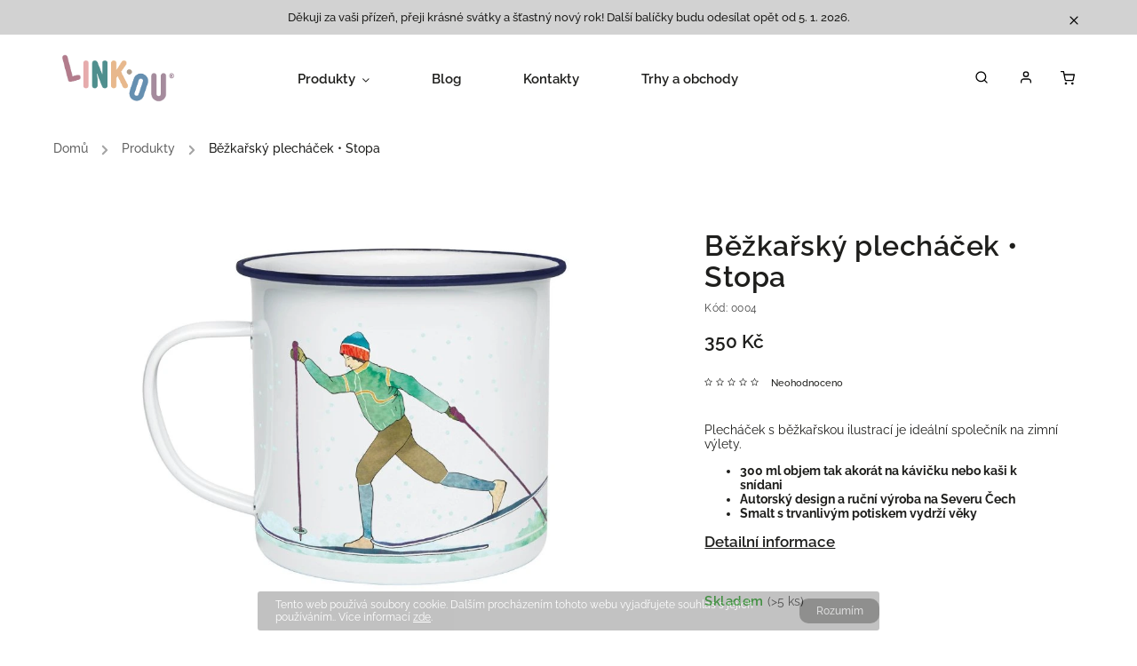

--- FILE ---
content_type: text/html; charset=utf-8
request_url: https://www.linkou.cz/plechacek-stopa/
body_size: 32291
content:
<!doctype html><html lang="cs" dir="ltr" class="header-background-light external-fonts-loaded"><head><meta charset="utf-8" /><meta name="viewport" content="width=device-width,initial-scale=1" /><title>Běžkařský plecháček • Stopa - Linkou.cz</title><link rel="preconnect" href="https://cdn.myshoptet.com" /><link rel="dns-prefetch" href="https://cdn.myshoptet.com" /><link rel="preload" href="https://cdn.myshoptet.com/prj/dist/master/cms/libs/jquery/jquery-1.11.3.min.js" as="script" /><link href="https://cdn.myshoptet.com/prj/dist/master/cms/templates/frontend_templates/shared/css/font-face/raleway.css" rel="stylesheet"><script>
dataLayer = [];
dataLayer.push({'shoptet' : {
    "pageId": 794,
    "pageType": "productDetail",
    "currency": "CZK",
    "currencyInfo": {
        "decimalSeparator": ",",
        "exchangeRate": 1,
        "priceDecimalPlaces": 2,
        "symbol": "K\u010d",
        "symbolLeft": 0,
        "thousandSeparator": " "
    },
    "language": "cs",
    "projectId": 338707,
    "product": {
        "id": 59,
        "guid": "f13adc8e-525c-11ea-b115-0cc47a6b4bcc",
        "hasVariants": false,
        "codes": [
            {
                "code": "0004",
                "quantity": "> 5",
                "stocks": [
                    {
                        "id": "ext",
                        "quantity": "> 5"
                    }
                ]
            }
        ],
        "code": "0004",
        "name": "B\u011b\u017eka\u0159sk\u00fd plech\u00e1\u010dek \u2022 Stopa",
        "appendix": "",
        "weight": 0,
        "currentCategory": "V\u0161echny produkty Linkou",
        "currentCategoryGuid": "a3397b68-ea51-11ec-ac23-ac1f6b0076ec",
        "defaultCategory": "V\u0161echny produkty Linkou",
        "defaultCategoryGuid": "a3397b68-ea51-11ec-ac23-ac1f6b0076ec",
        "currency": "CZK",
        "priceWithVat": 350
    },
    "stocks": [
        {
            "id": "ext",
            "title": "Sklad",
            "isDeliveryPoint": 0,
            "visibleOnEshop": 1
        }
    ],
    "cartInfo": {
        "id": null,
        "freeShipping": false,
        "freeShippingFrom": 2000,
        "leftToFreeGift": {
            "formattedPrice": "0 K\u010d",
            "priceLeft": 0
        },
        "freeGift": false,
        "leftToFreeShipping": {
            "priceLeft": 2000,
            "dependOnRegion": 0,
            "formattedPrice": "2 000 K\u010d"
        },
        "discountCoupon": [],
        "getNoBillingShippingPrice": {
            "withoutVat": 0,
            "vat": 0,
            "withVat": 0
        },
        "cartItems": [],
        "taxMode": "ORDINARY"
    },
    "cart": [],
    "customer": {
        "priceRatio": 1,
        "priceListId": 1,
        "groupId": null,
        "registered": false,
        "mainAccount": false
    }
}});
</script>
<meta property="og:type" content="website"><meta property="og:site_name" content="linkou.cz"><meta property="og:url" content="https://www.linkou.cz/plechacek-stopa/"><meta property="og:title" content="Běžkařský plecháček • Stopa - Linkou.cz"><meta name="author" content="Linkou.cz"><meta name="web_author" content="Shoptet.cz"><meta name="dcterms.rightsHolder" content="www.linkou.cz"><meta name="robots" content="index,follow"><meta property="og:image" content="https://cdn.myshoptet.com/usr/www.linkou.cz/user/shop/big/59-3_plechacek-smaltovanyplechacek-cestovni-hrnek-hrnecek-camping-bezky.jpg?66da0026"><meta property="og:description" content="Běžkařský plecháček • Stopa. Plecháček s běžkařskou ilustrací je ideální společník na zimní výlety. 

300 ml objem tak akorát na kávičku nebo kaši k snídani
Autorský design a ruční výroba na Severu Čech
Smalt s trvanlivým potiskem vydrží věky
"><meta name="description" content="Běžkařský plecháček • Stopa. Plecháček s běžkařskou ilustrací je ideální společník na zimní výlety. 

300 ml objem tak akorát na kávičku nebo kaši k snídani
Autorský design a ruční výroba na Severu Čech
Smalt s trvanlivým potiskem vydrží věky
"><meta name="google-site-verification" content='"google-site-verification" content="EN_y2MDSer_9uNXuOAYgInlbF5VuQ034pdZZEMh46Jw"'><meta property="product:price:amount" content="350"><meta property="product:price:currency" content="CZK"><style>:root {--color-primary: #998294;--color-primary-h: 313;--color-primary-s: 10%;--color-primary-l: 55%;--color-primary-hover: #E2A3A6;--color-primary-hover-h: 357;--color-primary-hover-s: 52%;--color-primary-hover-l: 76%;--color-secondary: #4E8E8D;--color-secondary-h: 179;--color-secondary-s: 29%;--color-secondary-l: 43%;--color-secondary-hover: #DFAE86;--color-secondary-hover-h: 27;--color-secondary-hover-s: 58%;--color-secondary-hover-l: 70%;--color-tertiary: #F6F2D8;--color-tertiary-h: 52;--color-tertiary-s: 63%;--color-tertiary-l: 91%;--color-tertiary-hover: #A39488;--color-tertiary-hover-h: 27;--color-tertiary-hover-s: 13%;--color-tertiary-hover-l: 59%;--color-header-background: #ffffff;--template-font: "Raleway";--template-headings-font: "Raleway";--header-background-url: none;--cookies-notice-background: #1A1937;--cookies-notice-color: #F8FAFB;--cookies-notice-button-hover: #f5f5f5;--cookies-notice-link-hover: #27263f;--templates-update-management-preview-mode-content: "Náhled aktualizací šablony je aktivní pro váš prohlížeč."}</style>
    <script>var shoptet = shoptet || {};</script>
    <script src="https://cdn.myshoptet.com/prj/dist/master/shop/dist/main-3g-header.js.05f199e7fd2450312de2.js"></script>
<!-- User include --><!-- service 734(379) html code header -->
<script src="https://ajax.googleapis.com/ajax/libs/webfont/1.6.26/webfont.js"></script>

<style>
.not-working {background-color: black;color:white;width:100%;height:100%;position:fixed;top:0;left:0;z-index:9999999;text-align:center;padding:50px;}
</style>

<link rel="stylesheet" href="https://cdnjs.cloudflare.com/ajax/libs/twitter-bootstrap/4.4.1/css/bootstrap-grid.min.css" />
<link rel="stylesheet" href="https://code.jquery.com/ui/1.12.0/themes/smoothness/jquery-ui.min.css">
<link rel="stylesheet" href="https://cdn.myshoptet.com/usr/shoptet.tomashlad.eu/user/documents/extras/shoptet-font/font.css"/>
<link rel="stylesheet" href="https://cdn.jsdelivr.net/npm/slick-carousel@1.8.1/slick/slick.css" />

<link rel="stylesheet" href="https://cdn.myshoptet.com/usr/shoptet.tomashlad.eu/user/documents/extras/opal/animate.css">
<link rel="stylesheet" href="https://cdn.myshoptet.com/usr/shoptet.tomashlad.eu/user/documents/extras/opal/screen.min.css?v=1494">

<style>

@media only screen and (max-width: 767px) {
.top-navigation-menu {
    display: none !important;
}
}


body, .search fieldset input, input, .form-control, button, .button {
        font-family: 'Raleway', sans-serif;
    }

select {
    font: 500 14px Raleway;
}


.flags .flag.flag-new, .welcome-wrapper h1:before, input[type="checkbox"]:checked:after, .cart-table .related .cart-related-button .btn, .ordering-process .cart-content.checkout-box-wrapper,  .ordering-process .checkout-box, .top-navigation-bar .nav-part .top-navigation-tools .top-nav-button-account, .ordering-process .cart-empty .col-md-4 .cart-content, .in-klient #content table thead, .in-objednavky #content table thead, .in-klient-hodnoceni #content table thead, .in-klient-diskuze #content table thead, .ui-slider-horizontal .ui-slider-range {
background-color: #998294;
}

.button, .products .product button, .products .product .btn, .btn.btn-primary, button, .btn, .btn-primary, #filters #clear-filters a {
background-color: #4E8E8D;
}

.button:hover, .products .product button:hover, .products .product .btn:hover, .btn.btn-primary:hover, button:hover, .btn:hover, btn-primary:hover, .products .product .btn:hover, #filters #clear-filters a:hover {
background-color: #DFAE86;
color: #fff;
}

.hp-ratings.container .ratings-list .votes-wrap .vote-wrap .vote-header .vote-pic .vote-initials, #content-wrapper .vote-initials {
background-color: #998294 !important;
color: #fff !important;
}

 .flags .flag.flag-new:after, .menu-helper ul li a:hover {
    color:  #998294 !important;
}

.product-top .add-to-cart button:hover, .add-to-cart-button.btn:hover, .cart-content .next-step .btn:hover {
    background: #DFAE86;
}

.products-block.products .product button, .products-block.products .product .btn, .cart-content .next-step .btn, .product-top .add-to-cart button, .product-top .add-to-cart .btn {
    background: #4E8E8D;
}

.products-block.products .product button:hover, .products-block.products .product .btn:hover, .cart-content .next-step .btn:hover, .product-top .add-to-cart button:hover, .product-top .add-to-cart .btn:hover {
    background:  #DFAE86;
}

a {
color: #222222;
}

.content-wrapper p a, .product-top .price-line .price-final, .subcategories li a:hover, .category-header input[type="radio"] + label:hover,  .ui-slider-horizontal .ui-slider-handle, .product-top .price-line .price-fina, .shp-tabs .shp-tab-link:hover, .type-detail .tab-content .detail-parameters th a, .type-detail .tab-content .detail-parameters td a, .product-top .p-detail-info > div a, .sidebar .filters-wrapper .toggle-filters {
color: #998294;
}

.sidebar .box.client-center-box ul .logout a {
color: #998294 !important;
}

a:hover, #header .navigation-buttons .btn .cart-price, .products .product .ratings-wrapper .stars .star, .product-top .p-detail-info .stars-wrapper .stars .star, .products .product .prices .price-final strong, ol.top-products li a strong, .categories .topic.active > a, .categories ul.expanded li.active a, .product-top .p-detail-info > div:last-child a, ol.cart-header li.active strong span, ul.manufacturers h2, #navigation ul.menu-level-1 > li > a:hover  {
color: #998294;
}

#header .navigation-buttons .btn.cart-count i, #ratingWrapper .link-like {
cursor: pointer,;
background: #4E8E8D;
color: #fff;
}

#header .navigation-buttons .btn:before, .category-header input[type="radio"]:checked + label, .shp-tabs-holder ul.shp-tabs li.active a {
cursor: pointer,;
color: #4E8E8D;
}

.shp-tabs-holder ul.shp-tabs li.active a {
border-color: #4E8E8D;
}

input[type="checkbox"]:checked:before, input[type="checkbox"]:checked + label::before, input[type="radio"]:checked + label::before, .sidebar .box.client-center-box ul .logout a, .sidebar .filters-wrapper .toggle-filters {
  border-color: #998294;
}

#carousel .carousel-slide-caption h2:before,
.h4::after, .content h4::after, .category-title::after, .p-detail-inner h1::after, h1:after, article h1::after, h4.homepage-group-title::after, .h4.homepage-group-title::after, footer h4:before, .products-related-header:after, ol.cart-header li.active strong span::before, ol.cart-header li.completed a span::before, input[type="checkbox"]:checked + label::after, input[type="radio"]:checked + label::after, .latest-contribution-wrapper h2:before, .price-range > div {
    background: #998294;
}

.sidebar .box-poll .poll-result > div {
  border-color: #998294;
  background-color: #998294;
}

@media only screen and (max-width: 768px) {
.top-navigation-bar .nav-part .responsive-tools a[data-target="navigation"] {
    background: #998294;
}
}
@media only screen and (max-width: 767px) {
.search-window-visible .search {overflow:visible !important;}
}

.required-asterisk:after {content: "*";padding-left: 0.5ch;color: #d63500;}
.copyright .podpis {display:block !important;}
.product-top .social-buttons-wrapper .social-buttons {z-index:1;}
#filters .slider-wrapper {width:100%;}
.footer-socials .contact-box>strong {display: none;}
.footer-banners .footer-banner img {width: 100%;max-width: 100%;height: auto;max-height: none;}
  .filters-unveil-button-wrapper a.unveil-button {line-height:55px;}
.newsletter .sr-only {clip: auto;height: auto;margin: 0;overflow: auto;position: relative;width: auto;}
.extended-banner-texts:empty {display:none;}
.extended-banner-texts < span:empty {display:none;}
.footer-links-icons {display:none;}
.advanced-filters-wrapper>div {padding-top:3px;}
.extended-banner-texts:empty {display: none !important;}
#carousel a {color: white;}
footer #formLogin .btn, footer #formLogin button, footer .search .btn, footer .search button {
    text-align: center;
    padding: 0 10px;
}
.sidebar-inner .subscribe-form button {padding:0;}
.in-index .products-block.products .slick-track {display:flex;}
.wrong-template {
    text-align: center;
    padding: 30px;
    background: #000;
    color: #fff;
    font-size: 20px;
    position: fixed;
    width: 100%;
    height: 100%;
    z-index: 99999999;
    top: 0;
    left: 0;
    padding-top: 20vh;
}
.wrong-template span {
    display: block;
    font-size: 15px;
    margin-top: 25px;
    opacity: 0.7;
}
.wrong-template span a {color: #fff; text-decoration: underline;}
@media only screen and (max-width: 1200px) {
    .type-detail .shp-tabs-wrapper .row {
        width:100%
    }
}
.advanced-parameter-inner img, .products-inline img {height:auto;}
img {height: auto;}
</style>
<style>
#carousel .carousel-inner:not(.tokyo-tools) {min-height:0 !important;}
#checkoutContent .form-group .form-control.hide {display: none;}
</style>
<!-- api 427(81) html code header -->
<link rel="stylesheet" href="https://cdn.myshoptet.com/usr/api2.dklab.cz/user/documents/_doplnky/instagram/338707/9/338707_9.css" type="text/css" /><style>
        :root {
            --dklab-instagram-header-color: #998294;  
            --dklab-instagram-header-background: #DDDDDD;  
            --dklab-instagram-font-weight: 700;
            --dklab-instagram-font-size: 120%;
            --dklab-instagram-logoUrl: url(https://cdn.myshoptet.com/usr/api2.dklab.cz/user/documents/_doplnky/instagram/img/logo-duha.png); 
            --dklab-instagram-logo-size-width: 25px;
            --dklab-instagram-logo-size-height: 25px;                        
            --dklab-instagram-hover-content: 0;                        
            --dklab-instagram-padding: 0px;                        
            --dklab-instagram-border-color: #888888;
            
        }
        </style>
<!-- api 491(143) html code header -->
<link rel="stylesheet" href="https://cdn.myshoptet.com/usr/api2.dklab.cz/user/documents/_doplnky/doprava/338707/8/338707_8.css" type="text/css" /><style>
        :root {
            --dklab-background-color: #000000;
            --dklab-foreground-color: #FFFFFF;
            --dklab-transport-background-color: #618DAC;
            --dklab-transport-foreground-color: #FFFFFF;
            --dklab-gift-background-color: #618DAC;
            --dklab-gift-foreground-color: #FFFFFF;
        }</style>
<!-- service 427(81) html code header -->
<link rel="stylesheet" href="https://cdn.myshoptet.com/usr/api2.dklab.cz/user/documents/_doplnky/instagram/font/instagramplus.css" type="text/css" />

<!-- service 654(301) html code header -->
<!-- Prefetch Pobo Page Builder CDN  -->
<link rel="dns-prefetch" href="https://image.pobo.cz">
<link href="https://cdnjs.cloudflare.com/ajax/libs/lightgallery/2.7.2/css/lightgallery.min.css" rel="stylesheet">
<link href="https://cdnjs.cloudflare.com/ajax/libs/lightgallery/2.7.2/css/lg-thumbnail.min.css" rel="stylesheet">


<!-- © Pobo Page Builder  -->
<script>
 	  window.addEventListener("DOMContentLoaded", function () {
		  var po = document.createElement("script");
		  po.type = "text/javascript";
		  po.async = true;
		  po.dataset.url = "https://www.pobo.cz";
			po.dataset.cdn = "https://image.pobo.space";
      po.dataset.tier = "standard";
      po.fetchpriority = "high";
      po.dataset.key = btoa(window.location.host);
		  po.id = "pobo-asset-url";
      po.platform = "shoptet";
      po.synergy = false;
		  po.src = "https://image.pobo.space/assets/editor.js?v=13";

		  var s = document.getElementsByTagName("script")[0];
		  s.parentNode.insertBefore(po, s);
	  });
</script>





<!-- service 1228(847) html code header -->
<link 
rel="stylesheet" 
href="https://cdn.myshoptet.com/usr/dmartini.myshoptet.com/user/documents/upload/dmartini/shop_rating/shop_rating.min.css?140"
data-author="Dominik Martini" 
data-author-web="dmartini.cz">
<!-- project html code header -->
<meta name="google-site-verification" content="EN_y2MDSer_9uNXuOAYgInlbF5VuQ034pdZZEMh46Jw" />
<meta name="facebook-domain-verification" content="omryu4dypqj9avziimhmzbbrrr217f" />
<!-- /User include --><link rel="shortcut icon" href="/favicon.ico" type="image/x-icon" /><link rel="canonical" href="https://www.linkou.cz/plechacek-stopa/" />    <script>
        var _hwq = _hwq || [];
        _hwq.push(['setKey', '85ADC51B76F60C6C46A4C6815A8909FC']);
        _hwq.push(['setTopPos', '200']);
        _hwq.push(['showWidget', '22']);
        (function() {
            var ho = document.createElement('script');
            ho.src = 'https://cz.im9.cz/direct/i/gjs.php?n=wdgt&sak=85ADC51B76F60C6C46A4C6815A8909FC';
            var s = document.getElementsByTagName('script')[0]; s.parentNode.insertBefore(ho, s);
        })();
    </script>
    <!-- Global site tag (gtag.js) - Google Analytics -->
    <script async src="https://www.googletagmanager.com/gtag/js?id=G-F48EWZDFVX"></script>
    <script>
        
        window.dataLayer = window.dataLayer || [];
        function gtag(){dataLayer.push(arguments);}
        

        
        gtag('js', new Date());

        
                gtag('config', 'G-F48EWZDFVX', {"groups":"GA4","send_page_view":false,"content_group":"productDetail","currency":"CZK","page_language":"cs"});
        
                gtag('config', 'AW-661519033', {"allow_enhanced_conversions":true});
        
        
        
        
        
                    gtag('event', 'page_view', {"send_to":"GA4","page_language":"cs","content_group":"productDetail","currency":"CZK"});
        
                gtag('set', 'currency', 'CZK');

        gtag('event', 'view_item', {
            "send_to": "UA",
            "items": [
                {
                    "id": "0004",
                    "name": "B\u011b\u017eka\u0159sk\u00fd plech\u00e1\u010dek \u2022 Stopa",
                    "category": "V\u0161echny produkty Linkou",
                                                            "price": 350
                }
            ]
        });
        
        
        
        
        
                    gtag('event', 'view_item', {"send_to":"GA4","page_language":"cs","content_group":"productDetail","value":289.25999999999999,"currency":"CZK","items":[{"item_id":"0004","item_name":"B\u011b\u017eka\u0159sk\u00fd plech\u00e1\u010dek \u2022 Stopa","item_category":"V\u0161echny produkty Linkou","price":289.25999999999999,"quantity":1,"index":0}]});
        
        
        
        
        
        
        
        document.addEventListener('DOMContentLoaded', function() {
            if (typeof shoptet.tracking !== 'undefined') {
                for (var id in shoptet.tracking.bannersList) {
                    gtag('event', 'view_promotion', {
                        "send_to": "UA",
                        "promotions": [
                            {
                                "id": shoptet.tracking.bannersList[id].id,
                                "name": shoptet.tracking.bannersList[id].name,
                                "position": shoptet.tracking.bannersList[id].position
                            }
                        ]
                    });
                }
            }

            shoptet.consent.onAccept(function(agreements) {
                if (agreements.length !== 0) {
                    console.debug('gtag consent accept');
                    var gtagConsentPayload =  {
                        'ad_storage': agreements.includes(shoptet.config.cookiesConsentOptPersonalisation)
                            ? 'granted' : 'denied',
                        'analytics_storage': agreements.includes(shoptet.config.cookiesConsentOptAnalytics)
                            ? 'granted' : 'denied',
                                                                                                'ad_user_data': agreements.includes(shoptet.config.cookiesConsentOptPersonalisation)
                            ? 'granted' : 'denied',
                        'ad_personalization': agreements.includes(shoptet.config.cookiesConsentOptPersonalisation)
                            ? 'granted' : 'denied',
                        };
                    console.debug('update consent data', gtagConsentPayload);
                    gtag('consent', 'update', gtagConsentPayload);
                    dataLayer.push(
                        { 'event': 'update_consent' }
                    );
                }
            });
        });
    </script>
<script>
    (function(t, r, a, c, k, i, n, g) { t['ROIDataObject'] = k;
    t[k]=t[k]||function(){ (t[k].q=t[k].q||[]).push(arguments) },t[k].c=i;n=r.createElement(a),
    g=r.getElementsByTagName(a)[0];n.async=1;n.src=c;g.parentNode.insertBefore(n,g)
    })(window, document, 'script', '//www.heureka.cz/ocm/sdk.js?source=shoptet&version=2&page=product_detail', 'heureka', 'cz');

    heureka('set_user_consent', 1);
</script>
</head><body class="desktop id-794 in-produkty template-11 type-product type-detail one-column-body columns-3 blank-mode blank-mode-css ums_forms_redesign--off ums_a11y_category_page--on ums_discussion_rating_forms--off ums_flags_display_unification--on ums_a11y_login--on mobile-header-version-1">
        <div id="fb-root"></div>
        <script>
            window.fbAsyncInit = function() {
                FB.init({
//                    appId            : 'your-app-id',
                    autoLogAppEvents : true,
                    xfbml            : true,
                    version          : 'v19.0'
                });
            };
        </script>
        <script async defer crossorigin="anonymous" src="https://connect.facebook.net/cs_CZ/sdk.js"></script>    <div class="cookie-ag-wrap">
        <div class="site-msg cookies" data-testid="cookiePopup" data-nosnippet>
            <form action="">
                Tento web používá soubory cookie. Dalším procházením tohoto webu vyjadřujete souhlas s jejich používáním.. Více informací <a href="https://338707.myshoptet.com/podminky-ochrany-osobnich-udaju/" target="\">zde</a>.
                <button type="submit" class="btn btn-xs btn-default CookiesOK" data-cookie-notice-ttl="7" data-testid="buttonCookieSubmit">Rozumím</button>
            </form>
        </div>
            </div>
<a href="#content" class="skip-link sr-only">Přejít na obsah</a><div class="overall-wrapper"><div class="site-msg information"><div class="container"><div class="text">Děkuji za vaši přízeň, přeji krásné svátky a šťastný nový rok! Další balíčky budu odesílat opět od 5. 1. 2026.</div><div class="close js-close-information-msg"></div></div></div><div class="user-action"><div class="container">
    <div class="user-action-in">
                    <div id="login" class="user-action-login popup-widget login-widget" role="dialog" aria-labelledby="loginHeading">
        <div class="popup-widget-inner">
                            <h2 id="loginHeading">Přihlášení k vašemu účtu</h2><div id="customerLogin"><form action="/action/Customer/Login/" method="post" id="formLoginIncluded" class="csrf-enabled formLogin" data-testid="formLogin"><input type="hidden" name="referer" value="" /><div class="form-group"><div class="input-wrapper email js-validated-element-wrapper no-label"><input type="email" name="email" class="form-control" autofocus placeholder="E-mailová adresa (např. jan@novak.cz)" data-testid="inputEmail" autocomplete="email" required /></div></div><div class="form-group"><div class="input-wrapper password js-validated-element-wrapper no-label"><input type="password" name="password" class="form-control" placeholder="Heslo" data-testid="inputPassword" autocomplete="current-password" required /><span class="no-display">Nemůžete vyplnit toto pole</span><input type="text" name="surname" value="" class="no-display" /></div></div><div class="form-group"><div class="login-wrapper"><button type="submit" class="btn btn-secondary btn-text btn-login" data-testid="buttonSubmit">Přihlásit se</button><div class="password-helper"><a href="/registrace/" data-testid="signup" rel="nofollow">Nová registrace</a><a href="/klient/zapomenute-heslo/" rel="nofollow">Zapomenuté heslo</a></div></div></div></form>
</div>                    </div>
    </div>

                            <div id="cart-widget" class="user-action-cart popup-widget cart-widget loader-wrapper" data-testid="popupCartWidget" role="dialog" aria-hidden="true">
    <div class="popup-widget-inner cart-widget-inner place-cart-here">
        <div class="loader-overlay">
            <div class="loader"></div>
        </div>
    </div>

    <div class="cart-widget-button">
        <a href="/kosik/" class="btn btn-conversion" id="continue-order-button" rel="nofollow" data-testid="buttonNextStep">Pokračovat do košíku</a>
    </div>
</div>
            </div>
</div>
</div><div class="top-navigation-bar" data-testid="topNavigationBar">

    <div class="container">

        <div class="top-navigation-contacts">
            <strong>Zákaznická podpora:</strong><a href="mailto:info@linkou.cz" class="project-email" data-testid="contactboxEmail"><span>info@linkou.cz</span></a>        </div>

                            <div class="top-navigation-menu">
                <div class="top-navigation-menu-trigger"></div>
                <ul class="top-navigation-bar-menu">
                                            <li class="top-navigation-menu-item-788">
                            <a href="/doprava-a-platba/">Doprava a platba</a>
                        </li>
                                            <li class="top-navigation-menu-item-29">
                            <a href="/kontakty/">Kontakty</a>
                        </li>
                                            <li class="top-navigation-menu-item-749">
                            <a href="/prodejni-mista/">Trhy a obchody</a>
                        </li>
                                            <li class="top-navigation-menu-item-698">
                            <a href="/blog/">Blog</a>
                        </li>
                                            <li class="top-navigation-menu-item-39">
                            <a href="/obchodni-podminky/">Obchodní podmínky</a>
                        </li>
                                            <li class="top-navigation-menu-item-691">
                            <a href="/podminky-ochrany-osobnich-udaju/">Podmínky ochrany osobních údajů </a>
                        </li>
                                    </ul>
                <ul class="top-navigation-bar-menu-helper"></ul>
            </div>
        
        <div class="top-navigation-tools">
            <div class="responsive-tools">
                <a href="#" class="toggle-window" data-target="search" aria-label="Hledat" data-testid="linkSearchIcon"></a>
                                                            <a href="#" class="toggle-window" data-target="login"></a>
                                                    <a href="#" class="toggle-window" data-target="navigation" aria-label="Menu" data-testid="hamburgerMenu"></a>
            </div>
                        <button class="top-nav-button top-nav-button-login toggle-window" type="button" data-target="login" aria-haspopup="dialog" aria-controls="login" aria-expanded="false" data-testid="signin"><span>Přihlášení</span></button>        </div>

    </div>

</div>
<header id="header"><div class="container navigation-wrapper">
    <div class="header-top">
        <div class="site-name-wrapper">
            <div class="site-name"><a href="/" data-testid="linkWebsiteLogo"><img src="https://cdn.myshoptet.com/usr/www.linkou.cz/user/logos/logotype_linkou_barevne.png" alt="Linkou.cz" fetchpriority="low" /></a></div>        </div>
        <div class="search" itemscope itemtype="https://schema.org/WebSite">
            <meta itemprop="headline" content="Všechny produkty Linkou"/><meta itemprop="url" content="https://www.linkou.cz"/><meta itemprop="text" content="Běžkařský plecháček • Stopa. Plecháček s běžkařskou ilustrací je ideální společník na zimní výlety.&amp;amp;nbsp; 300 ml objem tak akorát na kávičku nebo kaši k snídani Autorský design a ruční výroba na Severu Čech Smalt s trvanlivým potiskem vydrží věky "/>            <form action="/action/ProductSearch/prepareString/" method="post"
    id="formSearchForm" class="search-form compact-form js-search-main"
    itemprop="potentialAction" itemscope itemtype="https://schema.org/SearchAction" data-testid="searchForm">
    <fieldset>
        <meta itemprop="target"
            content="https://www.linkou.cz/vyhledavani/?string={string}"/>
        <input type="hidden" name="language" value="cs"/>
        
            
<input
    type="search"
    name="string"
        class="query-input form-control search-input js-search-input"
    placeholder="Napište, co hledáte"
    autocomplete="off"
    required
    itemprop="query-input"
    aria-label="Vyhledávání"
    data-testid="searchInput"
>
            <button type="submit" class="btn btn-default" data-testid="searchBtn">Hledat</button>
        
    </fieldset>
</form>
        </div>
        <div class="navigation-buttons">
                
    <a href="/kosik/" class="btn btn-icon toggle-window cart-count" data-target="cart" data-hover="true" data-redirect="true" data-testid="headerCart" rel="nofollow" aria-haspopup="dialog" aria-expanded="false" aria-controls="cart-widget">
        
                <span class="sr-only">Nákupní košík</span>
        
            <span class="cart-price visible-lg-inline-block" data-testid="headerCartPrice">
                                    Prázdný košík                            </span>
        
    
            </a>
        </div>
    </div>
    <nav id="navigation" aria-label="Hlavní menu" data-collapsible="true"><div class="navigation-in menu"><ul class="menu-level-1" role="menubar" data-testid="headerMenuItems"><li class="menu-item-794 ext" role="none"><a href="/produkty/" class="active" data-testid="headerMenuItem" role="menuitem" aria-haspopup="true" aria-expanded="false"><b>Produkty</b><span class="submenu-arrow"></span></a><ul class="menu-level-2" aria-label="Produkty" tabindex="-1" role="menu"><li class="menu-item-673 has-third-level" role="none"><a href="/plechacky-2/" class="menu-image" data-testid="headerMenuItem" tabindex="-1" aria-hidden="true"><img src="data:image/svg+xml,%3Csvg%20width%3D%22140%22%20height%3D%22100%22%20xmlns%3D%22http%3A%2F%2Fwww.w3.org%2F2000%2Fsvg%22%3E%3C%2Fsvg%3E" alt="" aria-hidden="true" width="140" height="100"  data-src="https://cdn.myshoptet.com/usr/www.linkou.cz/user/categories/thumb/plechacek.png" fetchpriority="low" /></a><div><a href="/plechacky-2/" data-testid="headerMenuItem" role="menuitem"><span>Plecháčky</span></a>
                                                    <ul class="menu-level-3" role="menu">
                                                                    <li class="menu-item-734" role="none">
                                        <a href="/se-jmenem-na-prani/" data-testid="headerMenuItem" role="menuitem">
                                            S tiskem/jménem na přání</a>                                    </li>
                                                            </ul>
                        </div></li><li class="menu-item-755" role="none"><a href="/termosky/" class="menu-image" data-testid="headerMenuItem" tabindex="-1" aria-hidden="true"><img src="data:image/svg+xml,%3Csvg%20width%3D%22140%22%20height%3D%22100%22%20xmlns%3D%22http%3A%2F%2Fwww.w3.org%2F2000%2Fsvg%22%3E%3C%2Fsvg%3E" alt="" aria-hidden="true" width="140" height="100"  data-src="https://cdn.myshoptet.com/usr/www.linkou.cz/user/categories/thumb/termoska_bandaska_cestov__n___outdoor_v__lety.jpg" fetchpriority="low" /></a><div><a href="/termosky/" data-testid="headerMenuItem" role="menuitem"><span>Termosky</span></a>
                        </div></li><li class="menu-item-759" role="none"><a href="/tricka/" class="menu-image" data-testid="headerMenuItem" tabindex="-1" aria-hidden="true"><img src="data:image/svg+xml,%3Csvg%20width%3D%22140%22%20height%3D%22100%22%20xmlns%3D%22http%3A%2F%2Fwww.w3.org%2F2000%2Fsvg%22%3E%3C%2Fsvg%3E" alt="" aria-hidden="true" width="140" height="100"  data-src="https://cdn.myshoptet.com/usr/www.linkou.cz/user/categories/thumb/naturalman.png" fetchpriority="low" /></a><div><a href="/tricka/" data-testid="headerMenuItem" role="menuitem"><span>Trička</span></a>
                        </div></li><li class="menu-item-764" role="none"><a href="/pytliky-na-magnezium/" class="menu-image" data-testid="headerMenuItem" tabindex="-1" aria-hidden="true"><img src="data:image/svg+xml,%3Csvg%20width%3D%22140%22%20height%3D%22100%22%20xmlns%3D%22http%3A%2F%2Fwww.w3.org%2F2000%2Fsvg%22%3E%3C%2Fsvg%3E" alt="" aria-hidden="true" width="140" height="100"  data-src="https://cdn.myshoptet.com/usr/www.linkou.cz/user/categories/thumb/1-1.png" fetchpriority="low" /></a><div><a href="/pytliky-na-magnezium/" data-testid="headerMenuItem" role="menuitem"><span>Maglajzáky</span></a>
                        </div></li><li class="menu-item-818" role="none"><a href="/vosky-na-ruce/" class="menu-image" data-testid="headerMenuItem" tabindex="-1" aria-hidden="true"><img src="data:image/svg+xml,%3Csvg%20width%3D%22140%22%20height%3D%22100%22%20xmlns%3D%22http%3A%2F%2Fwww.w3.org%2F2000%2Fsvg%22%3E%3C%2Fsvg%3E" alt="" aria-hidden="true" width="140" height="100"  data-src="https://cdn.myshoptet.com/usr/www.linkou.cz/user/categories/thumb/1.jpg" fetchpriority="low" /></a><div><a href="/vosky-na-ruce/" data-testid="headerMenuItem" role="menuitem"><span>Vosky na ruce</span></a>
                        </div></li><li class="menu-item-815" role="none"><a href="/vykrajovatka-na-cukrovi/" class="menu-image" data-testid="headerMenuItem" tabindex="-1" aria-hidden="true"><img src="data:image/svg+xml,%3Csvg%20width%3D%22140%22%20height%3D%22100%22%20xmlns%3D%22http%3A%2F%2Fwww.w3.org%2F2000%2Fsvg%22%3E%3C%2Fsvg%3E" alt="" aria-hidden="true" width="140" height="100"  data-src="https://cdn.myshoptet.com/usr/www.linkou.cz/user/categories/thumb/ikonky_(kopie).png" fetchpriority="low" /></a><div><a href="/vykrajovatka-na-cukrovi/" data-testid="headerMenuItem" role="menuitem"><span>Vykrajovátka na cukroví</span></a>
                        </div></li><li class="menu-item-797" role="none"><a href="/plakaty/" class="menu-image" data-testid="headerMenuItem" tabindex="-1" aria-hidden="true"><img src="data:image/svg+xml,%3Csvg%20width%3D%22140%22%20height%3D%22100%22%20xmlns%3D%22http%3A%2F%2Fwww.w3.org%2F2000%2Fsvg%22%3E%3C%2Fsvg%3E" alt="" aria-hidden="true" width="140" height="100"  data-src="https://cdn.myshoptet.com/usr/www.linkou.cz/user/categories/thumb/tisk_plak__t_print_outdoor_p____roda_sk__ly_horolezectv___a5-1.jpg" fetchpriority="low" /></a><div><a href="/plakaty/" data-testid="headerMenuItem" role="menuitem"><span>Plakáty</span></a>
                        </div></li><li class="menu-item-743" role="none"><a href="/samolepky/" class="menu-image" data-testid="headerMenuItem" tabindex="-1" aria-hidden="true"><img src="data:image/svg+xml,%3Csvg%20width%3D%22140%22%20height%3D%22100%22%20xmlns%3D%22http%3A%2F%2Fwww.w3.org%2F2000%2Fsvg%22%3E%3C%2Fsvg%3E" alt="" aria-hidden="true" width="140" height="100"  data-src="https://cdn.myshoptet.com/usr/www.linkou.cz/user/categories/thumb/stanuju.jpg" fetchpriority="low" /></a><div><a href="/samolepky/" data-testid="headerMenuItem" role="menuitem"><span>Samolepky</span></a>
                        </div></li><li class="menu-item-826" role="none"><a href="/nasivky/" class="menu-image" data-testid="headerMenuItem" tabindex="-1" aria-hidden="true"><img src="data:image/svg+xml,%3Csvg%20width%3D%22140%22%20height%3D%22100%22%20xmlns%3D%22http%3A%2F%2Fwww.w3.org%2F2000%2Fsvg%22%3E%3C%2Fsvg%3E" alt="" aria-hidden="true" width="140" height="100"  data-src="https://cdn.myshoptet.com/usr/www.linkou.cz/user/categories/thumb/ikonky.png" fetchpriority="low" /></a><div><a href="/nasivky/" data-testid="headerMenuItem" role="menuitem"><span>Nášivky</span></a>
                        </div></li></ul></li>
<li class="menu-item-698" role="none"><a href="/blog/" data-testid="headerMenuItem" role="menuitem" aria-expanded="false"><b>Blog</b></a></li>
<li class="menu-item-29" role="none"><a href="/kontakty/" data-testid="headerMenuItem" role="menuitem" aria-expanded="false"><b>Kontakty</b></a></li>
<li class="menu-item-749" role="none"><a href="/prodejni-mista/" data-testid="headerMenuItem" role="menuitem" aria-expanded="false"><b>Trhy a obchody</b></a></li>
</ul>
    <ul class="navigationActions" role="menu">
                            <li role="none">
                                    <a href="/login/?backTo=%2Fplechacek-stopa%2F" rel="nofollow" data-testid="signin" role="menuitem"><span>Přihlášení</span></a>
                            </li>
                        </ul>
</div><span class="navigation-close"></span></nav><div class="menu-helper" data-testid="hamburgerMenu"><span>Více</span></div>
</div></header><!-- / header -->


                    <div class="container breadcrumbs-wrapper">
            <div class="breadcrumbs navigation-home-icon-wrapper" itemscope itemtype="https://schema.org/BreadcrumbList">
                                                                            <span id="navigation-first" data-basetitle="Linkou.cz" itemprop="itemListElement" itemscope itemtype="https://schema.org/ListItem">
                <a href="/" itemprop="item" class="navigation-home-icon"><span class="sr-only" itemprop="name">Domů</span></a>
                <span class="navigation-bullet">/</span>
                <meta itemprop="position" content="1" />
            </span>
                                <span id="navigation-1" itemprop="itemListElement" itemscope itemtype="https://schema.org/ListItem">
                <a href="/produkty/" itemprop="item" data-testid="breadcrumbsSecondLevel"><span itemprop="name">Produkty</span></a>
                <span class="navigation-bullet">/</span>
                <meta itemprop="position" content="2" />
            </span>
                                            <span id="navigation-2" itemprop="itemListElement" itemscope itemtype="https://schema.org/ListItem" data-testid="breadcrumbsLastLevel">
                <meta itemprop="item" content="https://www.linkou.cz/plechacek-stopa/" />
                <meta itemprop="position" content="3" />
                <span itemprop="name" data-title="Běžkařský plecháček • Stopa">Běžkařský plecháček • Stopa <span class="appendix"></span></span>
            </span>
            </div>
        </div>
    
<div id="content-wrapper" class="container content-wrapper">
    
    <div class="content-wrapper-in">
                <main id="content" class="content wide">
                            
<div class="p-detail" itemscope itemtype="https://schema.org/Product">

    
    <meta itemprop="name" content="Běžkařský plecháček • Stopa" />
    <meta itemprop="category" content="Úvodní stránka &gt; Produkty &gt; Běžkařský plecháček • Stopa" />
    <meta itemprop="url" content="https://www.linkou.cz/plechacek-stopa/" />
    <meta itemprop="image" content="https://cdn.myshoptet.com/usr/www.linkou.cz/user/shop/big/59-3_plechacek-smaltovanyplechacek-cestovni-hrnek-hrnecek-camping-bezky.jpg?66da0026" />
            <meta itemprop="description" content="Plecháček s běžkařskou ilustrací je ideální společník na zimní výlety.&amp;nbsp;

300 ml objem tak akorát na kávičku nebo kaši k snídani
Autorský design a ruční výroba na Severu Čech
Smalt s trvanlivým potiskem vydrží věky
" />
                                            
        <div class="p-detail-inner">

        <div class="p-detail-inner-header">
            <h1>
                  Běžkařský plecháček • Stopa            </h1>

                <span class="p-code">
        <span class="p-code-label">Kód:</span>
                    <span>0004</span>
            </span>
        </div>

        <form action="/action/Cart/addCartItem/" method="post" id="product-detail-form" class="pr-action csrf-enabled" data-testid="formProduct">

            <meta itemprop="productID" content="59" /><meta itemprop="identifier" content="f13adc8e-525c-11ea-b115-0cc47a6b4bcc" /><meta itemprop="sku" content="0004" /><span itemprop="offers" itemscope itemtype="https://schema.org/Offer"><link itemprop="availability" href="https://schema.org/InStock" /><meta itemprop="url" content="https://www.linkou.cz/plechacek-stopa/" /><meta itemprop="price" content="350.00" /><meta itemprop="priceCurrency" content="CZK" /><link itemprop="itemCondition" href="https://schema.org/NewCondition" /><meta itemprop="warranty" content="2 roky" /></span><input type="hidden" name="productId" value="59" /><input type="hidden" name="priceId" value="62" /><input type="hidden" name="language" value="cs" />

            <div class="row product-top">

                <div class="col-xs-12">

                    <div class="p-detail-info">
                        
                                    <div class="stars-wrapper">
            
<span class="stars star-list">
                                                <span class="star star-off show-tooltip is-active productRatingAction" data-productid="59" data-score="1" title="    Hodnocení:
            Neohodnoceno    "></span>
                    
                                                <span class="star star-off show-tooltip is-active productRatingAction" data-productid="59" data-score="2" title="    Hodnocení:
            Neohodnoceno    "></span>
                    
                                                <span class="star star-off show-tooltip is-active productRatingAction" data-productid="59" data-score="3" title="    Hodnocení:
            Neohodnoceno    "></span>
                    
                                                <span class="star star-off show-tooltip is-active productRatingAction" data-productid="59" data-score="4" title="    Hodnocení:
            Neohodnoceno    "></span>
                    
                                                <span class="star star-off show-tooltip is-active productRatingAction" data-productid="59" data-score="5" title="    Hodnocení:
            Neohodnoceno    "></span>
                    
    </span>
            <span class="stars-label">
                                Neohodnoceno                    </span>
        </div>
    
                        
                    </div>

                </div>

                <div class="col-xs-12 col-lg-6 p-image-wrapper">

                    
                    <div class="p-image" style="" data-testid="mainImage">

                        

    


                        

<a href="https://cdn.myshoptet.com/usr/www.linkou.cz/user/shop/big/59-3_plechacek-smaltovanyplechacek-cestovni-hrnek-hrnecek-camping-bezky.jpg?66da0026" class="p-main-image cloud-zoom" data-href="https://cdn.myshoptet.com/usr/www.linkou.cz/user/shop/orig/59-3_plechacek-smaltovanyplechacek-cestovni-hrnek-hrnecek-camping-bezky.jpg?66da0026"><img src="https://cdn.myshoptet.com/usr/www.linkou.cz/user/shop/big/59-3_plechacek-smaltovanyplechacek-cestovni-hrnek-hrnecek-camping-bezky.jpg?66da0026" alt="plechacek smaltovanyplechacek cestovni hrnek hrnecek camping bezky" width="1024" height="768"  fetchpriority="high" />
</a>                    </div>

                    
    <div class="p-thumbnails-wrapper">

        <div class="p-thumbnails">

            <div class="p-thumbnails-inner">

                <div>
                                                                                        <a href="https://cdn.myshoptet.com/usr/www.linkou.cz/user/shop/big/59-3_plechacek-smaltovanyplechacek-cestovni-hrnek-hrnecek-camping-bezky.jpg?66da0026" class="p-thumbnail highlighted">
                            <img src="data:image/svg+xml,%3Csvg%20width%3D%22100%22%20height%3D%22100%22%20xmlns%3D%22http%3A%2F%2Fwww.w3.org%2F2000%2Fsvg%22%3E%3C%2Fsvg%3E" alt="plechacek smaltovanyplechacek cestovni hrnek hrnecek camping bezky" width="100" height="100"  data-src="https://cdn.myshoptet.com/usr/www.linkou.cz/user/shop/related/59-3_plechacek-smaltovanyplechacek-cestovni-hrnek-hrnecek-camping-bezky.jpg?66da0026" fetchpriority="low" />
                        </a>
                        <a href="https://cdn.myshoptet.com/usr/www.linkou.cz/user/shop/big/59-3_plechacek-smaltovanyplechacek-cestovni-hrnek-hrnecek-camping-bezky.jpg?66da0026" class="cbox-gal" data-gallery="lightbox[gallery]" data-alt="plechacek smaltovanyplechacek cestovni hrnek hrnecek camping bezky"></a>
                                                                    <a href="https://cdn.myshoptet.com/usr/www.linkou.cz/user/shop/big/59_bezkarsky-plechacek---stopa.jpg?64197e7f" class="p-thumbnail">
                            <img src="data:image/svg+xml,%3Csvg%20width%3D%22100%22%20height%3D%22100%22%20xmlns%3D%22http%3A%2F%2Fwww.w3.org%2F2000%2Fsvg%22%3E%3C%2Fsvg%3E" alt="Běžkařský plecháček • Stopa" width="100" height="100"  data-src="https://cdn.myshoptet.com/usr/www.linkou.cz/user/shop/related/59_bezkarsky-plechacek---stopa.jpg?64197e7f" fetchpriority="low" />
                        </a>
                        <a href="https://cdn.myshoptet.com/usr/www.linkou.cz/user/shop/big/59_bezkarsky-plechacek---stopa.jpg?64197e7f" class="cbox-gal" data-gallery="lightbox[gallery]" data-alt="Běžkařský plecháček • Stopa"></a>
                                                                    <a href="https://cdn.myshoptet.com/usr/www.linkou.cz/user/shop/big/59-1_bezkarsky-plechacek---stopa.jpg?64197e81" class="p-thumbnail">
                            <img src="data:image/svg+xml,%3Csvg%20width%3D%22100%22%20height%3D%22100%22%20xmlns%3D%22http%3A%2F%2Fwww.w3.org%2F2000%2Fsvg%22%3E%3C%2Fsvg%3E" alt="Běžkařský plecháček • Stopa" width="100" height="100"  data-src="https://cdn.myshoptet.com/usr/www.linkou.cz/user/shop/related/59-1_bezkarsky-plechacek---stopa.jpg?64197e81" fetchpriority="low" />
                        </a>
                        <a href="https://cdn.myshoptet.com/usr/www.linkou.cz/user/shop/big/59-1_bezkarsky-plechacek---stopa.jpg?64197e81" class="cbox-gal" data-gallery="lightbox[gallery]" data-alt="Běžkařský plecháček • Stopa"></a>
                                                                    <a href="https://cdn.myshoptet.com/usr/www.linkou.cz/user/shop/big/59-2_bezkarsky-plechacek---stopa.jpg?64197e82" class="p-thumbnail">
                            <img src="data:image/svg+xml,%3Csvg%20width%3D%22100%22%20height%3D%22100%22%20xmlns%3D%22http%3A%2F%2Fwww.w3.org%2F2000%2Fsvg%22%3E%3C%2Fsvg%3E" alt="Běžkařský plecháček • Stopa" width="100" height="100"  data-src="https://cdn.myshoptet.com/usr/www.linkou.cz/user/shop/related/59-2_bezkarsky-plechacek---stopa.jpg?64197e82" fetchpriority="low" />
                        </a>
                        <a href="https://cdn.myshoptet.com/usr/www.linkou.cz/user/shop/big/59-2_bezkarsky-plechacek---stopa.jpg?64197e82" class="cbox-gal" data-gallery="lightbox[gallery]" data-alt="Běžkařský plecháček • Stopa"></a>
                                    </div>

            </div>

            <a href="#" class="thumbnail-prev"></a>
            <a href="#" class="thumbnail-next"></a>

        </div>

    </div>


                </div>

                <div class="col-xs-12 col-lg-6 p-info-wrapper">

                    
                    
                        <div class="p-final-price-wrapper">

                                                                                    <strong class="price-final" data-testid="productCardPrice">
            <span class="price-final-holder">
                350 Kč
    

        </span>
    </strong>
                                                            <span class="price-measure">
                    
                        </span>
                            

                        </div>

                    
                    
                                                                                    <div class="availability-value" title="Dostupnost">
                                    

    
    <span class="availability-label" style="color: #009901" data-testid="labelAvailability">
                    Skladem            </span>
        <span class="availability-amount" data-testid="numberAvailabilityAmount">(&gt;5&nbsp;ks)</span>

                                </div>
                                                    
                        <table class="detail-parameters">
                            <tbody>
                            
                            
                            
                                                                                    </tbody>
                        </table>

                                                                            
                            <div class="add-to-cart" data-testid="divAddToCart">
                
<span class="quantity">
    <span
        class="increase-tooltip js-increase-tooltip"
        data-trigger="manual"
        data-container="body"
        data-original-title="Není možné zakoupit více než 9999 ks."
        aria-hidden="true"
        role="tooltip"
        data-testid="tooltip">
    </span>

    <span
        class="decrease-tooltip js-decrease-tooltip"
        data-trigger="manual"
        data-container="body"
        data-original-title="Minimální množství, které lze zakoupit, je 1 ks."
        aria-hidden="true"
        role="tooltip"
        data-testid="tooltip">
    </span>
    <label>
        <input
            type="number"
            name="amount"
            value="1"
            class="amount"
            autocomplete="off"
            data-decimals="0"
                        step="1"
            min="1"
            max="9999"
            aria-label="Množství"
            data-testid="cartAmount"/>
    </label>

    <button
        class="increase"
        type="button"
        aria-label="Zvýšit množství o 1"
        data-testid="increase">
            <span class="increase__sign">&plus;</span>
    </button>

    <button
        class="decrease"
        type="button"
        aria-label="Snížit množství o 1"
        data-testid="decrease">
            <span class="decrease__sign">&minus;</span>
    </button>
</span>
                    
    <button type="submit" class="btn btn-lg btn-conversion add-to-cart-button" data-testid="buttonAddToCart" aria-label="Přidat do košíku Běžkařský plecháček • Stopa">Přidat do košíku</button>

            </div>
                    
                    
                    

                                            <div class="p-short-description" data-testid="productCardShortDescr">
                            <p>Plecháček s běžkařskou ilustrací je ideální společník na zimní výlety.&nbsp;</p>
<ul>
<li><strong>300 ml objem tak akorát na kávičku nebo kaši k snídani</strong></li>
<li><strong>Autorský design a ruční výroba na Severu Čech</strong></li>
<li><strong>Smalt s trvanlivým potiskem vydrží věky</strong></li>
</ul>
                        </div>
                    
                                            <p data-testid="productCardDescr">
                            <a href="#description" class="chevron-after chevron-down-after" data-toggle="tab" data-external="1" data-force-scroll="true">Detailní informace</a>
                        </p>
                    
                    <div class="social-buttons-wrapper">
                        <div class="link-icons" data-testid="productDetailActionIcons">
    <a href="#" class="link-icon print" title="Tisknout produkt"><span>Tisk</span></a>
    <a href="/plechacek-stopa:dotaz/" class="link-icon chat" title="Mluvit s prodejcem" rel="nofollow"><span>Zeptat se</span></a>
                <a href="#" class="link-icon share js-share-buttons-trigger" title="Sdílet produkt"><span>Sdílet</span></a>
    </div>
                            <div class="social-buttons no-display">
                    <div class="twitter">
                <script>
        window.twttr = (function(d, s, id) {
            var js, fjs = d.getElementsByTagName(s)[0],
                t = window.twttr || {};
            if (d.getElementById(id)) return t;
            js = d.createElement(s);
            js.id = id;
            js.src = "https://platform.twitter.com/widgets.js";
            fjs.parentNode.insertBefore(js, fjs);
            t._e = [];
            t.ready = function(f) {
                t._e.push(f);
            };
            return t;
        }(document, "script", "twitter-wjs"));
        </script>

<a
    href="https://twitter.com/share"
    class="twitter-share-button"
        data-lang="cs"
    data-url="https://www.linkou.cz/plechacek-stopa/"
>Tweet</a>

            </div>
                    <div class="facebook">
                <div
            data-layout="button"
        class="fb-share-button"
    >
</div>

            </div>
                                <div class="close-wrapper">
        <a href="#" class="close-after js-share-buttons-trigger" title="Sdílet produkt">Zavřít</a>
    </div>

            </div>
                    </div>

                    
                </div>

            </div>

        </form>
    </div>

    
        
                            <h2 class="products-related-header">Související produkty</h2>
        <div class="products products-block products-related products-additional p-switchable">
            
        
                    <div class="product col-sm-6 col-md-12 col-lg-6 active related-sm-screen-show">
    <div class="p" data-micro="product" data-micro-product-id="157" data-micro-identifier="bca2a4e8-9608-11eb-8a2e-0cc47a6c9370" data-testid="productItem">
                    <a href="/tricko-hura-na-hory/" class="image">
                <img src="data:image/svg+xml,%3Csvg%20width%3D%22423%22%20height%3D%22318%22%20xmlns%3D%22http%3A%2F%2Fwww.w3.org%2F2000%2Fsvg%22%3E%3C%2Fsvg%3E" alt="Triko tričko horský hory nahory" data-micro-image="https://cdn.myshoptet.com/usr/www.linkou.cz/user/shop/big/157-4_triko-tricko-horsky-hory-nahory.jpg?649a9c2d" width="423" height="318"  data-src="https://cdn.myshoptet.com/usr/www.linkou.cz/user/shop/detail/157-4_triko-tricko-horsky-hory-nahory.jpg?649a9c2d
" fetchpriority="low" />
                                                                                                                                                                                    <div class="flags flags-default">                            <span class="flag flag-bestseller" style="background-color:#AA7787;">
            Bestseller
    </span>
                                                
                                                        
                    </div>
                                                    
    

    


            </a>
        
        <div class="p-in">

            <div class="p-in-in">
                <a href="/tricko-hura-na-hory/" class="name" data-micro="url">
                    <span data-micro="name" data-testid="productCardName">
                          Tričko • hurá na hory Unisex                    </span>
                </a>
                
            <div class="ratings-wrapper">
                                        <div class="stars-wrapper" data-micro-rating-value="0" data-micro-rating-count="0">
            
<span class="stars star-list">
                                <span class="star star-off"></span>
        
                                <span class="star star-off"></span>
        
                                <span class="star star-off"></span>
        
                                <span class="star star-off"></span>
        
                                <span class="star star-off"></span>
        
    </span>
        </div>
                
                        <div class="availability">
            <span style="color:#009901">
                Skladem            </span>
                                                        <span class="availability-amount" data-testid="numberAvailabilityAmount">(1&nbsp;ks)</span>
        </div>
            </div>
    
                            </div>

            <div class="p-bottom no-buttons">
                
                <div data-micro="offer"
    data-micro-price="790.00"
    data-micro-price-currency="CZK"
            data-micro-availability="https://schema.org/InStock"
    >
                    <div class="prices">
                                                                                
                        
                        
                        
            <div class="price price-final" data-testid="productCardPrice">
        <strong>
                                        790 Kč
                    </strong>
        

        
    </div>


                        

                    </div>

                    

                                            <div class="p-tools">
                                                                                    
    
                                                                                            <a href="/tricko-hura-na-hory/" class="btn btn-primary" aria-hidden="true" tabindex="-1">Detail</a>
                                                    </div>
                    
                                                                                            <p class="p-desc" data-micro="description" data-testid="productCardShortDescr">
                                Triko s jasným vzkazem, hurá na hory! Na zádech je natištěna ilustrace barevných hor v západu slunce.
                            </p>
                                                            

                </div>

            </div>

        </div>

        
    

                    <span class="p-code">
            Kód: <span data-micro="sku">157/L</span>
        </span>
    
    </div>
</div>
                        <div class="product col-sm-6 col-md-12 col-lg-6 active related-sm-screen-show">
    <div class="p" data-micro="product" data-micro-product-id="320" data-micro-identifier="d3780504-e431-11ed-8fb4-022904b12d9d" data-testid="productItem">
                    <a href="/termoska-hory/" class="image">
                <img src="data:image/svg+xml,%3Csvg%20width%3D%22423%22%20height%3D%22318%22%20xmlns%3D%22http%3A%2F%2Fwww.w3.org%2F2000%2Fsvg%22%3E%3C%2Fsvg%3E" alt="termoska bandaska cestování outdoor výlety hory horska nahory cestovni kemping" data-micro-image="https://cdn.myshoptet.com/usr/www.linkou.cz/user/shop/big/320-2_termoska-bandaska-cestovani-outdoor-vylety-hory-horska-nahory-cestovni-kemping.jpg?64491fc6" width="423" height="318"  data-src="https://cdn.myshoptet.com/usr/www.linkou.cz/user/shop/detail/320-2_termoska-bandaska-cestovani-outdoor-vylety-hory-horska-nahory-cestovni-kemping.jpg?64491fc6
" fetchpriority="low" />
                                                                                                                                    
    

    


            </a>
        
        <div class="p-in">

            <div class="p-in-in">
                <a href="/termoska-hory/" class="name" data-micro="url">
                    <span data-micro="name" data-testid="productCardName">
                          Termoska • Hory                    </span>
                </a>
                
            <div class="ratings-wrapper">
                                        <div class="stars-wrapper" data-micro-rating-value="0" data-micro-rating-count="0">
            
<span class="stars star-list">
                                <span class="star star-off"></span>
        
                                <span class="star star-off"></span>
        
                                <span class="star star-off"></span>
        
                                <span class="star star-off"></span>
        
                                <span class="star star-off"></span>
        
    </span>
        </div>
                
                        <div class="availability">
            <span style="color:#009901">
                Skladem            </span>
                                                        <span class="availability-amount" data-testid="numberAvailabilityAmount">(4&nbsp;ks)</span>
        </div>
            </div>
    
                            </div>

            <div class="p-bottom no-buttons">
                
                <div data-micro="offer"
    data-micro-price="650.00"
    data-micro-price-currency="CZK"
            data-micro-availability="https://schema.org/InStock"
    >
                    <div class="prices">
                                                                                
                        
                        
                        
            <div class="price price-final" data-testid="productCardPrice">
        <strong>
                                        650 Kč
                    </strong>
        

        
    </div>


                        

                    </div>

                    

                                            <div class="p-tools">
                                                                                    
    
                                                                                            <a href="/termoska-hory/" class="btn btn-primary" aria-hidden="true" tabindex="-1">Detail</a>
                                                    </div>
                    
                                                                                            <p class="p-desc" data-micro="description" data-testid="productCardShortDescr">
                                Dopřejte si teplý čaj nebo kafíčko na celodenním výletě. 
                            </p>
                                                            

                </div>

            </div>

        </div>

        
    

                    <span class="p-code">
            Kód: <span data-micro="sku">320/600</span>
        </span>
    
    </div>
</div>
                        <div class="product col-sm-6 col-md-12 col-lg-6 active related-sm-screen-hide">
    <div class="p" data-micro="product" data-micro-product-id="92" data-micro-identifier="e7cbfc86-b0b3-11ea-b842-ecf4bbd76e50" data-testid="productItem">
                    <a href="/smaltovany-plechacek-s-ilustraci-hura-na-hory/" class="image">
                <img src="data:image/svg+xml,%3Csvg%20width%3D%22423%22%20height%3D%22318%22%20xmlns%3D%22http%3A%2F%2Fwww.w3.org%2F2000%2Fsvg%22%3E%3C%2Fsvg%3E" alt="hura na hory horsky plechacek cestovni@0,5x@0,5x@0,5x" data-shp-lazy="true" data-micro-image="https://cdn.myshoptet.com/usr/www.linkou.cz/user/shop/big/92-6_hura-na-hory-horsky-plechacek-cestovni-0-5x-0-5x-0-5x.jpg?642445ca" width="423" height="318"  data-src="https://cdn.myshoptet.com/usr/www.linkou.cz/user/shop/detail/92-6_hura-na-hory-horsky-plechacek-cestovni-0-5x-0-5x-0-5x.jpg?642445ca
" fetchpriority="low" />
                                                                                                                                                                                    <div class="flags flags-default">                            <span class="flag flag-bestseller" style="background-color:#AA7787;">
            Bestseller
    </span>
                                                
                                                
                    </div>
                                                    
    

    


            </a>
        
        <div class="p-in">

            <div class="p-in-in">
                <a href="/smaltovany-plechacek-s-ilustraci-hura-na-hory/" class="name" data-micro="url">
                    <span data-micro="name" data-testid="productCardName">
                          Smaltovaný plecháček s ilustrací • Hurá na hory                    </span>
                </a>
                
            <div class="ratings-wrapper">
                                        <div class="stars-wrapper" data-micro-rating-value="0" data-micro-rating-count="0">
            
<span class="stars star-list">
                                <span class="star star-off"></span>
        
                                <span class="star star-off"></span>
        
                                <span class="star star-off"></span>
        
                                <span class="star star-off"></span>
        
                                <span class="star star-off"></span>
        
    </span>
        </div>
                
                        <div class="availability">
            <span style="color:#009901">
                Skladem            </span>
                                                        <span class="availability-amount" data-testid="numberAvailabilityAmount">(&gt;5&nbsp;ks)</span>
        </div>
            </div>
    
                            </div>

            <div class="p-bottom no-buttons">
                
                <div data-micro="offer"
    data-micro-price="350.00"
    data-micro-price-currency="CZK"
    data-micro-warranty="2 roky"
            data-micro-availability="https://schema.org/InStock"
    >
                    <div class="prices">
                                                                                
                        
                        
                        
            <div class="price price-final" data-testid="productCardPrice">
        <strong>
                                        350 Kč
                    </strong>
        

        
    </div>


                        

                    </div>

                    

                                            <div class="p-tools">
                                                            <form action="/action/Cart/addCartItem/" method="post" class="pr-action csrf-enabled">
                                    <input type="hidden" name="language" value="cs" />
                                                                            <input type="hidden" name="priceId" value="95" />
                                                                        <input type="hidden" name="productId" value="92" />
                                                                            
<input type="hidden" name="amount" value="1" autocomplete="off" />
                                                                        <button type="submit" class="btn btn-cart add-to-cart-button" data-testid="buttonAddToCart" aria-label="Do košíku Smaltovaný plecháček s ilustrací • Hurá na hory"><span>Do košíku</span></button>
                                </form>
                                                                                    
    
                                                    </div>
                    
                                                                                            <p class="p-desc" data-micro="description" data-testid="productCardShortDescr">
                                Plecháček s horami je váš ideální společník na výlety a treky. Už máte sbalenou krosnu?
                            </p>
                                                            

                </div>

            </div>

        </div>

        
    

                    <span class="p-code">
            Kód: <span data-micro="sku">0013</span>
        </span>
    
    </div>
</div>
                        <div class="product col-sm-6 col-md-12 col-lg-6 active related-sm-screen-hide">
    <div class="p" data-micro="product" data-micro-product-id="65" data-micro-identifier="4b2de7b0-53eb-11ea-aef6-ecf4bbd79d2f" data-testid="productItem">
                    <a href="/smaltovany-plechacek-s-ilustraci-hory/" class="image">
                <img src="data:image/svg+xml,%3Csvg%20width%3D%22423%22%20height%3D%22318%22%20xmlns%3D%22http%3A%2F%2Fwww.w3.org%2F2000%2Fsvg%22%3E%3C%2Fsvg%3E" alt="Smaltovaný plecháček s ilustrací • Hory" data-micro-image="https://cdn.myshoptet.com/usr/www.linkou.cz/user/shop/big/65-3_smaltovany-plechacek-s-ilustraci---hory.jpg?6424457f" width="423" height="318"  data-src="https://cdn.myshoptet.com/usr/www.linkou.cz/user/shop/detail/65-3_smaltovany-plechacek-s-ilustraci---hory.jpg?6424457f
" fetchpriority="low" />
                                                                                                                                    
    

    


            </a>
        
        <div class="p-in">

            <div class="p-in-in">
                <a href="/smaltovany-plechacek-s-ilustraci-hory/" class="name" data-micro="url">
                    <span data-micro="name" data-testid="productCardName">
                          Smaltovaný plecháček s ilustrací • Hory                    </span>
                </a>
                
            <div class="ratings-wrapper">
                                        <div class="stars-wrapper" data-micro-rating-value="0" data-micro-rating-count="0">
            
<span class="stars star-list">
                                <span class="star star-off"></span>
        
                                <span class="star star-off"></span>
        
                                <span class="star star-off"></span>
        
                                <span class="star star-off"></span>
        
                                <span class="star star-off"></span>
        
    </span>
        </div>
                
                        <div class="availability">
            <span style="color:#009901">
                Skladem            </span>
                                                        <span class="availability-amount" data-testid="numberAvailabilityAmount">(&gt;5&nbsp;ks)</span>
        </div>
            </div>
    
                            </div>

            <div class="p-bottom no-buttons">
                
                <div data-micro="offer"
    data-micro-price="350.00"
    data-micro-price-currency="CZK"
    data-micro-warranty="2 roky"
            data-micro-availability="https://schema.org/InStock"
    >
                    <div class="prices">
                                                                                
                        
                        
                        
            <div class="price price-final" data-testid="productCardPrice">
        <strong>
                                        350 Kč
                    </strong>
        

        
    </div>


                        

                    </div>

                    

                                            <div class="p-tools">
                                                            <form action="/action/Cart/addCartItem/" method="post" class="pr-action csrf-enabled">
                                    <input type="hidden" name="language" value="cs" />
                                                                            <input type="hidden" name="priceId" value="68" />
                                                                        <input type="hidden" name="productId" value="65" />
                                                                            
<input type="hidden" name="amount" value="1" autocomplete="off" />
                                                                        <button type="submit" class="btn btn-cart add-to-cart-button" data-testid="buttonAddToCart" aria-label="Do košíku Smaltovaný plecháček s ilustrací • Hory"><span>Do košíku</span></button>
                                </form>
                                                                                    
    
                                                    </div>
                    
                                                                                            <p class="p-desc" data-micro="description" data-testid="productCardShortDescr">
                                Plecháček s horami je váš ideální společník na výlety a treky.
                            </p>
                                                            

                </div>

            </div>

        </div>

        
    

                    <span class="p-code">
            Kód: <span data-micro="sku">0006</span>
        </span>
    
    </div>
</div>
            </div>

                    <div class="browse-p">
                <a href="#" class="btn btn-default p-all">Zobrazit všechny související produkty</a>
                            </div>
            
        
    <div class="shp-tabs-wrapper p-detail-tabs-wrapper">
        <div class="row">
            <div class="col-sm-12 shp-tabs-row responsive-nav">
                <div class="shp-tabs-holder">
    <ul id="p-detail-tabs" class="shp-tabs p-detail-tabs visible-links" role="tablist">
                            <li class="shp-tab active" data-testid="tabDescription">
                <a href="#description" class="shp-tab-link" role="tab" data-toggle="tab">Popis</a>
            </li>
                                                                                                                         <li class="shp-tab" data-testid="tabDiscussion">
                                <a href="#productDiscussion" class="shp-tab-link" role="tab" data-toggle="tab">Diskuze</a>
            </li>
                                        </ul>
</div>
            </div>
            <div class="col-sm-12 ">
                <div id="tab-content" class="tab-content">
                                                                                                            <div id="description" class="tab-pane fade in active" role="tabpanel">
        <div class="description-inner">
            <div class="basic-description">
                <h3>Detailní popis produktu</h3>
                                    <!-- Pobo Page Builder - content START --><div id='pobo-all-content'
                          data-pobo-content='product'
                          data-pobo-design-id='default'
                          data-pobo-page-id='5264653'
                          data-pobo-lang='default'
                          data-pobo-version='1.0'><div id='pobo-inner-content'><div id="pobo-standard-widget"><div data-pobo-widget-id='4' data-pobo-unique-id='453928' class='widget-container widget-header-text'><div class="widget-typography"><div class="rc-header-text"><h2 class="rc-header-text__header"> Váš ideální společník na zimní výlety </h2><span class="rc-header-text__text"> Plecháček je velmi lehký a nemusíte se bát, že by se po cestě rozbil. Můžete si v něm ohřát vodu na čaj přímo na vařiči, či si v něm ráno udělat vydatnou kaši. Testováno na našich výletech v Jizerkách! </span></div></div></div><div data-pobo-widget-id='17' data-pobo-unique-id='453929' class='widget-container widget-gallery-one'><div class="widget-projector widget-gallery"><div class="rc-header-top-image-bottom"><a href="https://image.pobo.cz/images/isrt1tuc7y6g/htfxsb5aof45z3bkewet-original.jpeg" class="pb-gallery-trigger"><img data-src="https://image.pobo.cz/images/isrt1tuc7y6g/htfxsb5aof45z3bkewet-original.jpeg" class="lazyLoad img-fluid" alt="Běžkařský plecháček • Stopa" ></a><span class="rc-gallery__image-title"> Autorská ilustrace Stopa - Zima se blíží a s ní i běžkařská sezóna. Rychle namazat a vyrazit do přírody! Na plecháčku jsou vyobrazeni dva běžkaři. </span></div></div></div></div><div id="pobo-share-widget"><div data-pobo-widget-id='31' data-pobo-unique-id='8446' class='widget-container widget-faq'><div class="widget-projector"><div class="pb-faq "><h2 class="pb-faq__header"> Proč si vybrat na cesty právě plecháček? </h2><div class="pb-faq__content"><p>Plecháček je téměř nezničitelný a vy si ho tak můžete beze strachu připnout na batoh, nebo hodit do tašky. Na výletě vám zastane funkci hrnečku na čaj, misky na kaši a večer talíře na polévku. Stačí vám lžička, nožík, plecháček a stolování máte vyřešené. Kovový hrneček můžete dát s klidem na vařič a vodu na čaj si ohřát přímo v něm.</p></div></div></div></div><div data-pobo-widget-id='31' data-pobo-unique-id='8445' class='widget-container widget-faq'><div class="widget-projector"><div class="pb-faq "><h2 class="pb-faq__header"> Jak o něj správně pečovat? </h2><div class="pb-faq__content"><p>Hrnek doporučuji pro jistotu mýt v ruce. Já sama je dávám i do myčky. Potisk je pořád stálý ale nemůžu to zaručit na 100%. Pokud vám plecháček spadne, může se stát, že se část smaltu odloupne. Nic se neděje, váš plecháček získal cestovatelskou patinu a na jeho funkčnosti to nemá vliv. Pokud vám bylinkové čaje vnitřek hrnku obarvily do žluta, zkuste ho vyvařit se sodou. Dělá zázraky.</p></div></div></div></div><div data-pobo-widget-id='31' data-pobo-unique-id='8444' class='widget-container widget-faq'><div class="widget-projector"><div class="pb-faq "><h2 class="pb-faq__header"> Objednávám ho jako dárek, jak rychle mi dorazí? </h2><div class="pb-faq__content"><p>Plecháčky mám skladem a objednávku standardně posílám během 1-2 pracovních dnů. Pokud to opravdu spěchá, napište mi to prosím do poznámky k objednávce. Pro rychlé dodání s doručením do druhého dne po odeslání, doporučuji vybrat dopravce PPL.</p></div></div></div></div><div data-pobo-widget-id='31' data-pobo-unique-id='8442' class='widget-container widget-faq'><div class="widget-projector"><div class="pb-faq "><h2 class="pb-faq__header"> Jak přijde plecháček zabalený? </h2><div class="pb-faq__content"><p>Hrneček je zabalen v bublinkové fólii v krabičce s logem. Pokud tedy vybíráte dárek pro své blízké, balení budete mít vyřešené. Krabičku s hrnečkem pak vložím do přepravní krabice, vycpu a pečlivě zalepím. <br id="isPasted">           Jak přijde plecháček zabalený?   Hrneček je zabalen v bublinkové fólii v krabičce s logem. Pokud tedy vybíráte dárek pro své blízké, balení budete mít vyřešené. Krabičku s hrnečkem pak vložím do přepravní krabice, vycpu a pečlivě zalepím.    <br><br><br></p></div></div></div></div><div data-pobo-widget-id='75' data-pobo-unique-id='8447' class='widget-container widget-author-left'><div class="widget-projector"><div class="rc-author-left"><div class="rc-author-left__wrap"><div class="rc-author-left__img-wrap"><img data-src="https://image.pobo.cz/images/isrt1tuc7y6g/zn5gpo2n9j3ect3432qs-md.png" class="lazyLoad rc-author-left__photo-img" alt="Běžkařský plecháček • Stopa" ></div><div class="rc-author-left__content"><h2 class="rc-author-left__content-title"> Autorské produkty Linkou </h2><span class="rc-author-left__content-text"> Za značkou Linkou stojím já, Evelína. Produkty vznikají v malé liberecké dílně, kde tisknu plecháčky, termosky, kreslím a vymýšlím nové motivy. Inspiraci nacházím ve skalách s přáteli, na túrách v horách a hlavně u vás, milí zákazníci. Láska ke skalám, horám a k přírodě je životní styl, který nás spojuje.  </span></div></div></div></div></div></div></div></div><!-- Pobo Page Builder - content END -->
                            </div>
            
            <div class="extended-description">
            <h3>Doplňkové parametry</h3>
            <table class="detail-parameters">
                <tbody>
                    <tr>
    <th>
        <span class="row-header-label">
            Kategorie<span class="row-header-label-colon">:</span>
        </span>
    </th>
    <td>
        <a href="/produkty/">Všechny produkty Linkou</a>    </td>
</tr>
    <tr>
        <th>
            <span class="row-header-label">
                Záruka<span class="row-header-label-colon">:</span>
            </span>
        </th>
        <td>
            2 roky
        </td>
    </tr>
            <tr>
            <th>
                <span class="row-header-label">
                                                                        Objem<span class="row-header-label-colon">:</span>
                                                            </span>
            </th>
            <td>330 ml</td>
        </tr>
            <tr>
            <th>
                <span class="row-header-label">
                                                                        Okraj<span class="row-header-label-colon">:</span>
                                                            </span>
            </th>
            <td>černý</td>
        </tr>
                    </tbody>
            </table>
        </div>
    
        </div>
    </div>
                                                                                                                                                    <div id="productDiscussion" class="tab-pane fade" role="tabpanel" data-testid="areaDiscussion">
        <div id="discussionWrapper" class="discussion-wrapper unveil-wrapper" data-parent-tab="productDiscussion" data-testid="wrapperDiscussion">
                                    
    <div class="discussionContainer js-discussion-container" data-editorid="discussion">
                    <p data-testid="textCommentNotice">Buďte první, kdo napíše příspěvek k této položce. </p>
                                                        <div class="add-comment discussion-form-trigger" data-unveil="discussion-form" aria-expanded="false" aria-controls="discussion-form" role="button">
                <span class="link-like comment-icon" data-testid="buttonAddComment">Přidat komentář</span>
                        </div>
                        <div id="discussion-form" class="discussion-form vote-form js-hidden">
                            <form action="/action/ProductDiscussion/addPost/" method="post" id="formDiscussion" data-testid="formDiscussion">
    <input type="hidden" name="formId" value="9" />
    <input type="hidden" name="discussionEntityId" value="59" />
            <div class="row">
        <div class="form-group col-xs-12 col-sm-6">
            <input type="text" name="fullName" value="" id="fullName" class="form-control" placeholder="Jméno" data-testid="inputUserName"/>
                        <span class="no-display">Nevyplňujte toto pole:</span>
            <input type="text" name="surname" value="" class="no-display" />
        </div>
        <div class="form-group js-validated-element-wrapper no-label col-xs-12 col-sm-6">
            <input type="email" name="email" value="" id="email" class="form-control js-validate-required" placeholder="E-mail" data-testid="inputEmail"/>
        </div>
        <div class="col-xs-12">
            <div class="form-group">
                <input type="text" name="title" id="title" class="form-control" placeholder="Název" data-testid="inputTitle" />
            </div>
            <div class="form-group no-label js-validated-element-wrapper">
                <textarea name="message" id="message" class="form-control js-validate-required" rows="7" placeholder="Komentář" data-testid="inputMessage"></textarea>
            </div>
                                <div class="form-group js-validated-element-wrapper consents consents-first">
            <input
                type="hidden"
                name="consents[]"
                id="discussionConsents37"
                value="37"
                                                        data-special-message="validatorConsent"
                            />
                                        <label for="discussionConsents37" class="whole-width">
                                        Vložením komentáře souhlasíte s <a href="/podminky-ochrany-osobnich-udaju/" target="_blank" rel="noopener noreferrer">podmínkami ochrany osobních údajů</a>
                </label>
                    </div>
                            <fieldset class="box box-sm box-bg-default">
    <h4>Bezpečnostní kontrola</h4>
    <div class="form-group captcha-image">
        <img src="[data-uri]" alt="" data-testid="imageCaptcha" width="150" height="40"  fetchpriority="low" />
    </div>
    <div class="form-group js-validated-element-wrapper smart-label-wrapper">
        <label for="captcha"><span class="required-asterisk">Opište text z obrázku</span></label>
        <input type="text" id="captcha" name="captcha" class="form-control js-validate js-validate-required">
    </div>
</fieldset>
            <div class="form-group">
                <input type="submit" value="Odeslat komentář" class="btn btn-sm btn-primary" data-testid="buttonSendComment" />
            </div>
        </div>
    </div>
</form>

                    </div>
                    </div>

        </div>
    </div>
                                                        </div>
            </div>
        </div>
    </div>

</div>
                    </main>
    </div>
    
            
    
</div>
        
        
                            <footer id="footer">
                    <h2 class="sr-only">Zápatí</h2>
                    
                                                                <div class="container footer-rows">
                            
    

<div class="site-name"><a href="/" data-testid="linkWebsiteLogo"><img src="data:image/svg+xml,%3Csvg%20width%3D%221%22%20height%3D%221%22%20xmlns%3D%22http%3A%2F%2Fwww.w3.org%2F2000%2Fsvg%22%3E%3C%2Fsvg%3E" alt="Linkou.cz" data-src="https://cdn.myshoptet.com/usr/www.linkou.cz/user/logos/logotype_linkou_barevne.png" fetchpriority="low" /></a></div>
<div class="custom-footer elements-5">
                    
                
        <div class="custom-footer__articles ">
                                                                                                                        <h4><span>Informace pro vás</span></h4>
    <ul>
                    <li><a href="/doprava-a-platba/">Doprava a platba</a></li>
                    <li><a href="/kontakty/">Kontakty</a></li>
                    <li><a href="/prodejni-mista/">Trhy a obchody</a></li>
                    <li><a href="/blog/">Blog</a></li>
                    <li><a href="/obchodni-podminky/">Obchodní podmínky</a></li>
                    <li><a href="/podminky-ochrany-osobnich-udaju/">Podmínky ochrany osobních údajů </a></li>
            </ul>

                                                        </div>
                    
                
        <div class="custom-footer__contact ">
                                                                                                            <h4><span>Kontakt</span></h4>


    <div class="contact-box no-image" data-testid="contactbox">
                    
            
                
        <ul>
                            <li>
                    <span class="mail" data-testid="contactboxEmail">
                                                    <a href="mailto:info&#64;linkou.cz">info<!---->&#64;<!---->linkou.cz</a>
                                            </span>
                </li>
            
            
                            <li>
                    <span class="cellphone">
                                                                                <a href="tel:+420725837477" aria-label="Zavolat na +420725837477" data-testid="contactboxCellphone">
                                +420 725 837 477
                            </a>
                                            </span>
                </li>
            
            

                                    <li>
                        <span class="facebook">
                            <a href="https://www.facebook.com/linkou.cz/" title="Facebook" target="_blank" data-testid="contactboxFacebook">
                                                                FB linkou.cz
                                                            </a>
                        </span>
                    </li>
                
                
                                    <li>
                        <span class="instagram">
                            <a href="https://www.instagram.com/linkou.cz/" title="Instagram" target="_blank" data-testid="contactboxInstagram">linkou.cz</a>
                        </span>
                    </li>
                
                
                
                
                
            

        </ul>

    </div>


<script type="application/ld+json">
    {
        "@context" : "https://schema.org",
        "@type" : "Organization",
        "name" : "Linkou.cz",
        "url" : "https://www.linkou.cz",
                "employee" : "Evelína Vaněčková",
                    "email" : "info@linkou.cz",
                            "telephone" : "+420 725 837 477",
                                
                                                                                            "sameAs" : ["https://www.facebook.com/linkou.cz/\", \"\", \"https://www.instagram.com/linkou.cz/"]
            }
</script>

                                                        </div>
                    
                
        <div class="custom-footer__facebook ">
                                                                                                                        <div id="facebookWidget">
            <h4><span>Facebook</span></h4>
            <div class="fb-page" data-href="https://www.facebook.com/linkou.cz/" data-hide-cover="false" data-show-facepile="false" data-show-posts="false" data-width="270" data-height="450" style="overflow:hidden"><div class="fb-xfbml-parse-ignore"><blockquote cite="https://www.facebook.com/linkou.cz/"><a href="https://www.facebook.com/linkou.cz/">Linkou.cz</a></blockquote></div></div>

        </div>
    
                                                        </div>
                    
                
        <div class="custom-footer__newsletter extended">
                                                                                                                        </div>
                    
                
        <div class="custom-footer__instagram ">
                                                                                                                        <h4><span>Instagram</span></h4>
        <div class="instagram-widget columns-3">
            <a href="https://www.instagram.com/p/DTi0_4qDJhj/" target="_blank">
            <img
                                    src="[data-uri]"
                                            data-src="https://cdn.myshoptet.com/usr/www.linkou.cz/user/system/instagram/320_617320029_18108341479730646_9116524537406581407_n.jpg"
                                                    alt="V roce 2025 jsem pokreslila jeden skicák. 👋 A když jsem ho teď skenovala, došlo mi, že nejradši mám kresby, nad kterými..."
                                    data-thumbnail-small="https://cdn.myshoptet.com/usr/www.linkou.cz/user/system/instagram/320_617320029_18108341479730646_9116524537406581407_n.jpg"
                    data-thumbnail-medium="https://cdn.myshoptet.com/usr/www.linkou.cz/user/system/instagram/658_617320029_18108341479730646_9116524537406581407_n.jpg"
                            />
        </a>
            <a href="https://www.instagram.com/p/DS7deI9jBJe/" target="_blank">
            <img
                                    src="[data-uri]"
                                            data-src="https://cdn.myshoptet.com/usr/www.linkou.cz/user/system/instagram/320_608065329_1486529243477772_7116437311541042075_n.jpg"
                                                    alt="Rok 2025 byl trochu chaos, trochu únava, ale hlavně láska 🤍 PF 2026 je inspirované místem, kde jsme jako rodina zažili ty..."
                                    data-thumbnail-small="https://cdn.myshoptet.com/usr/www.linkou.cz/user/system/instagram/320_608065329_1486529243477772_7116437311541042075_n.jpg"
                    data-thumbnail-medium="https://cdn.myshoptet.com/usr/www.linkou.cz/user/system/instagram/658_608065329_1486529243477772_7116437311541042075_n.jpg"
                            />
        </a>
            <a href="https://www.instagram.com/p/DRsR5IQjMRc/" target="_blank">
            <img
                                    src="[data-uri]"
                                            data-src="https://cdn.myshoptet.com/usr/www.linkou.cz/user/system/instagram/320_592533453_1461495915981105_5366109862701791526_n.jpg"
                                                    alt="🎄 Kolekce se jménem je tu! 🎄 Od 1. 12. do 10. 12. otevírám objednávky na personalizované plecháčky a termosky – každý..."
                                    data-thumbnail-small="https://cdn.myshoptet.com/usr/www.linkou.cz/user/system/instagram/320_592533453_1461495915981105_5366109862701791526_n.jpg"
                    data-thumbnail-medium="https://cdn.myshoptet.com/usr/www.linkou.cz/user/system/instagram/658_592533453_1461495915981105_5366109862701791526_n.jpg"
                            />
        </a>
            <a href="https://www.instagram.com/p/DRPG5sEDOmF/" target="_blank">
            <img
                                    src="[data-uri]"
                                            data-src="https://cdn.myshoptet.com/usr/www.linkou.cz/user/system/instagram/320_583721830_18103245898730646_5033873132694270938_n.jpg"
                                                    alt="Sníh poprášil vrcholek Ještědu ❄️ Pro liberečáky je to symbolický začátek zimy. ☃️🎿 Já samým nadšením začala po měsíci..."
                                    data-thumbnail-small="https://cdn.myshoptet.com/usr/www.linkou.cz/user/system/instagram/320_583721830_18103245898730646_5033873132694270938_n.jpg"
                    data-thumbnail-medium="https://cdn.myshoptet.com/usr/www.linkou.cz/user/system/instagram/658_583721830_18103245898730646_5033873132694270938_n.jpg"
                            />
        </a>
            <a href="https://www.instagram.com/p/DQ43VoTjBcv/" target="_blank">
            <img
                                    src="[data-uri]"
                                            data-src="https://cdn.myshoptet.com/usr/www.linkou.cz/user/system/instagram/320_579446965_1444186664378697_7251291543291302707_n.jpg"
                                                    alt="🧗‍♀️ Boulderová pohoda na Pantheonu Bylo teplo skoro na tričko, sluníčko pálilo do zad a děti běhaly mezi bouldermatkama..."
                                    data-thumbnail-small="https://cdn.myshoptet.com/usr/www.linkou.cz/user/system/instagram/320_579446965_1444186664378697_7251291543291302707_n.jpg"
                    data-thumbnail-medium="https://cdn.myshoptet.com/usr/www.linkou.cz/user/system/instagram/658_579446965_1444186664378697_7251291543291302707_n.jpg"
                            />
        </a>
            <a href="https://www.instagram.com/p/DQkKY0XDQpp/" target="_blank">
            <img
                                    src="[data-uri]"
                                            data-src="https://cdn.myshoptet.com/usr/www.linkou.cz/user/system/instagram/320_574548756_1432667152197315_2487303211116163361_n.jpg"
                                                    alt="🧗‍♀️ Je to tady! Nová kolekce Boulder je právě naskladněná na e-shopu! 🎉 Trička v podzimních barvách, boulderový plecháček..."
                                    data-thumbnail-small="https://cdn.myshoptet.com/usr/www.linkou.cz/user/system/instagram/320_574548756_1432667152197315_2487303211116163361_n.jpg"
                    data-thumbnail-medium="https://cdn.myshoptet.com/usr/www.linkou.cz/user/system/instagram/658_574548756_1432667152197315_2487303211116163361_n.jpg"
                            />
        </a>
        <div class="instagram-follow-btn">
        <span>
            <a href="https://www.instagram.com/linkou.cz/" target="_blank">
                Sledovat na Instagramu            </a>
        </span>
    </div>
</div>

    
                                                        </div>
    </div>
                        </div>
                                        
            
                    
                        <div class="container footer-bottom">
                            <span id="signature" style="display: inline-block !important; visibility: visible !important;"><a href="https://www.shoptet.cz/?utm_source=footer&utm_medium=link&utm_campaign=create_by_shoptet" class="image" target="_blank"><img src="data:image/svg+xml,%3Csvg%20width%3D%2217%22%20height%3D%2217%22%20xmlns%3D%22http%3A%2F%2Fwww.w3.org%2F2000%2Fsvg%22%3E%3C%2Fsvg%3E" data-src="https://cdn.myshoptet.com/prj/dist/master/cms/img/common/logo/shoptetLogo.svg" width="17" height="17" alt="Shoptet" class="vam" fetchpriority="low" /></a><a href="https://www.shoptet.cz/?utm_source=footer&utm_medium=link&utm_campaign=create_by_shoptet" class="title" target="_blank">Vytvořil Shoptet</a></span>
                            <span class="copyright" data-testid="textCopyright">
                                Copyright 2026 <strong>Linkou.cz</strong>. Všechna práva vyhrazena.                                                            </span>
                        </div>
                    
                    
                                            
                </footer>
                <!-- / footer -->
                    
        </div>
        <!-- / overall-wrapper -->

                    <script src="https://cdn.myshoptet.com/prj/dist/master/cms/libs/jquery/jquery-1.11.3.min.js"></script>
                <script>var shoptet = shoptet || {};shoptet.abilities = {"about":{"generation":3,"id":"11"},"config":{"category":{"product":{"image_size":"detail"}},"navigation_breakpoint":767,"number_of_active_related_products":4,"product_slider":{"autoplay":false,"autoplay_speed":3000,"loop":true,"navigation":true,"pagination":true,"shadow_size":0}},"elements":{"recapitulation_in_checkout":true},"feature":{"directional_thumbnails":false,"extended_ajax_cart":false,"extended_search_whisperer":false,"fixed_header":false,"images_in_menu":true,"product_slider":false,"simple_ajax_cart":true,"smart_labels":false,"tabs_accordion":false,"tabs_responsive":true,"top_navigation_menu":true,"user_action_fullscreen":false}};shoptet.design = {"template":{"name":"Classic","colorVariant":"11-one"},"layout":{"homepage":"catalog3","subPage":"catalog3","productDetail":"catalog3"},"colorScheme":{"conversionColor":"#4E8E8D","conversionColorHover":"#DFAE86","color1":"#998294","color2":"#E2A3A6","color3":"#F6F2D8","color4":"#A39488"},"fonts":{"heading":"Raleway","text":"Raleway"},"header":{"backgroundImage":null,"image":null,"logo":"https:\/\/www.linkou.czuser\/logos\/logotype_linkou_barevne.png","color":"#ffffff"},"background":{"enabled":false,"color":null,"image":null}};shoptet.config = {};shoptet.events = {};shoptet.runtime = {};shoptet.content = shoptet.content || {};shoptet.updates = {};shoptet.messages = [];shoptet.messages['lightboxImg'] = "Obrázek";shoptet.messages['lightboxOf'] = "z";shoptet.messages['more'] = "Více";shoptet.messages['cancel'] = "Zrušit";shoptet.messages['removedItem'] = "Položka byla odstraněna z košíku.";shoptet.messages['discountCouponWarning'] = "Zapomněli jste uplatnit slevový kupón. Pro pokračování jej uplatněte pomocí tlačítka vedle vstupního pole, nebo jej smažte.";shoptet.messages['charsNeeded'] = "Prosím, použijte minimálně 3 znaky!";shoptet.messages['invalidCompanyId'] = "Neplané IČ, povoleny jsou pouze číslice";shoptet.messages['needHelp'] = "Potřebujete pomoc?";shoptet.messages['showContacts'] = "Zobrazit kontakty";shoptet.messages['hideContacts'] = "Skrýt kontakty";shoptet.messages['ajaxError'] = "Došlo k chybě; obnovte prosím stránku a zkuste to znovu.";shoptet.messages['variantWarning'] = "Zvolte prosím variantu produktu.";shoptet.messages['chooseVariant'] = "Zvolte variantu";shoptet.messages['unavailableVariant'] = "Tato varianta není dostupná a není možné ji objednat.";shoptet.messages['withVat'] = "včetně DPH";shoptet.messages['withoutVat'] = "bez DPH";shoptet.messages['toCart'] = "Do košíku";shoptet.messages['emptyCart'] = "Prázdný košík";shoptet.messages['change'] = "Změnit";shoptet.messages['chosenBranch'] = "Zvolená pobočka";shoptet.messages['validatorRequired'] = "Povinné pole";shoptet.messages['validatorEmail'] = "Prosím vložte platnou e-mailovou adresu";shoptet.messages['validatorUrl'] = "Prosím vložte platnou URL adresu";shoptet.messages['validatorDate'] = "Prosím vložte platné datum";shoptet.messages['validatorNumber'] = "Vložte číslo";shoptet.messages['validatorDigits'] = "Prosím vložte pouze číslice";shoptet.messages['validatorCheckbox'] = "Zadejte prosím všechna povinná pole";shoptet.messages['validatorConsent'] = "Bez souhlasu nelze odeslat.";shoptet.messages['validatorPassword'] = "Hesla se neshodují";shoptet.messages['validatorInvalidPhoneNumber'] = "Vyplňte prosím platné telefonní číslo bez předvolby.";shoptet.messages['validatorInvalidPhoneNumberSuggestedRegion'] = "Neplatné číslo — navržený region: %1";shoptet.messages['validatorInvalidCompanyId'] = "Neplatné IČ, musí být ve tvaru jako %1";shoptet.messages['validatorFullName'] = "Nezapomněli jste příjmení?";shoptet.messages['validatorHouseNumber'] = "Prosím zadejte správné číslo domu";shoptet.messages['validatorZipCode'] = "Zadané PSČ neodpovídá zvolené zemi";shoptet.messages['validatorShortPhoneNumber'] = "Telefonní číslo musí mít min. 8 znaků";shoptet.messages['choose-personal-collection'] = "Prosím vyberte místo doručení u osobního odběru, není zvoleno.";shoptet.messages['choose-external-shipping'] = "Upřesněte prosím vybraný způsob dopravy";shoptet.messages['choose-ceska-posta'] = "Pobočka České Pošty není určena, zvolte prosím některou";shoptet.messages['choose-hupostPostaPont'] = "Pobočka Maďarské pošty není vybrána, zvolte prosím nějakou";shoptet.messages['choose-postSk'] = "Pobočka Slovenské pošty není zvolena, vyberte prosím některou";shoptet.messages['choose-ulozenka'] = "Pobočka Uloženky nebyla zvolena, prosím vyberte některou";shoptet.messages['choose-zasilkovna'] = "Pobočka Zásilkovny nebyla zvolena, prosím vyberte některou";shoptet.messages['choose-ppl-cz'] = "Pobočka PPL ParcelShop nebyla vybrána, vyberte prosím jednu";shoptet.messages['choose-glsCz'] = "Pobočka GLS ParcelShop nebyla zvolena, prosím vyberte některou";shoptet.messages['choose-dpd-cz'] = "Ani jedna z poboček služby DPD Parcel Shop nebyla zvolená, prosím vyberte si jednu z možností.";shoptet.messages['watchdogType'] = "Je zapotřebí vybrat jednu z možností u sledování produktu.";shoptet.messages['watchdog-consent-required'] = "Musíte zaškrtnout všechny povinné souhlasy";shoptet.messages['watchdogEmailEmpty'] = "Prosím vyplňte e-mail";shoptet.messages['privacyPolicy'] = 'Musíte souhlasit s ochranou osobních údajů';shoptet.messages['amountChanged'] = '(množství bylo změněno)';shoptet.messages['unavailableCombination'] = 'Není k dispozici v této kombinaci';shoptet.messages['specifyShippingMethod'] = 'Upřesněte dopravu';shoptet.messages['PIScountryOptionMoreBanks'] = 'Možnost platby z %1 bank';shoptet.messages['PIScountryOptionOneBank'] = 'Možnost platby z 1 banky';shoptet.messages['PIScurrencyInfoCZK'] = 'V měně CZK lze zaplatit pouze prostřednictvím českých bank.';shoptet.messages['PIScurrencyInfoHUF'] = 'V měně HUF lze zaplatit pouze prostřednictvím maďarských bank.';shoptet.messages['validatorVatIdWaiting'] = "Ověřujeme";shoptet.messages['validatorVatIdValid'] = "Ověřeno";shoptet.messages['validatorVatIdInvalid'] = "DIČ se nepodařilo ověřit, i přesto můžete objednávku dokončit";shoptet.messages['validatorVatIdInvalidOrderForbid'] = "Zadané DIČ nelze nyní ověřit, protože služba ověřování je dočasně nedostupná. Zkuste opakovat zadání později, nebo DIČ vymažte s vaši objednávku dokončete v režimu OSS. Případně kontaktujte prodejce.";shoptet.messages['validatorVatIdInvalidOssRegime'] = "Zadané DIČ nemůže být ověřeno, protože služba ověřování je dočasně nedostupná. Vaše objednávka bude dokončena v režimu OSS. Případně kontaktujte prodejce.";shoptet.messages['previous'] = "Předchozí";shoptet.messages['next'] = "Následující";shoptet.messages['close'] = "Zavřít";shoptet.messages['imageWithoutAlt'] = "Tento obrázek nemá popisek";shoptet.messages['newQuantity'] = "Nové množství:";shoptet.messages['currentQuantity'] = "Aktuální množství:";shoptet.messages['quantityRange'] = "Prosím vložte číslo v rozmezí %1 a %2";shoptet.messages['skipped'] = "Přeskočeno";shoptet.messages.validator = {};shoptet.messages.validator.nameRequired = "Zadejte jméno a příjmení.";shoptet.messages.validator.emailRequired = "Zadejte e-mailovou adresu (např. jan.novak@example.com).";shoptet.messages.validator.phoneRequired = "Zadejte telefonní číslo.";shoptet.messages.validator.messageRequired = "Napište komentář.";shoptet.messages.validator.descriptionRequired = shoptet.messages.validator.messageRequired;shoptet.messages.validator.captchaRequired = "Vyplňte bezpečnostní kontrolu.";shoptet.messages.validator.consentsRequired = "Potvrďte svůj souhlas.";shoptet.messages.validator.scoreRequired = "Zadejte počet hvězdiček.";shoptet.messages.validator.passwordRequired = "Zadejte heslo, které bude obsahovat min. 4 znaky.";shoptet.messages.validator.passwordAgainRequired = shoptet.messages.validator.passwordRequired;shoptet.messages.validator.currentPasswordRequired = shoptet.messages.validator.passwordRequired;shoptet.messages.validator.birthdateRequired = "Zadejte datum narození.";shoptet.messages.validator.billFullNameRequired = "Zadejte jméno a příjmení.";shoptet.messages.validator.deliveryFullNameRequired = shoptet.messages.validator.billFullNameRequired;shoptet.messages.validator.billStreetRequired = "Zadejte název ulice.";shoptet.messages.validator.deliveryStreetRequired = shoptet.messages.validator.billStreetRequired;shoptet.messages.validator.billHouseNumberRequired = "Zadejte číslo domu.";shoptet.messages.validator.deliveryHouseNumberRequired = shoptet.messages.validator.billHouseNumberRequired;shoptet.messages.validator.billZipRequired = "Zadejte PSČ.";shoptet.messages.validator.deliveryZipRequired = shoptet.messages.validator.billZipRequired;shoptet.messages.validator.billCityRequired = "Zadejte název města.";shoptet.messages.validator.deliveryCityRequired = shoptet.messages.validator.billCityRequired;shoptet.messages.validator.companyIdRequired = "Zadejte IČ.";shoptet.messages.validator.vatIdRequired = "Zadejte DIČ.";shoptet.messages.validator.billCompanyRequired = "Zadejte název společnosti.";shoptet.messages['loading'] = "Načítám…";shoptet.messages['stillLoading'] = "Stále načítám…";shoptet.messages['loadingFailed'] = "Načtení se nezdařilo. Zkuste to znovu.";shoptet.messages['productsSorted'] = "Produkty seřazeny.";shoptet.messages['formLoadingFailed'] = "Formulář se nepodařilo načíst. Zkuste to prosím znovu.";shoptet.messages.moreInfo = "Více informací";shoptet.config.orderingProcess = {active: false,step: false};shoptet.config.documentsRounding = '3';shoptet.config.documentPriceDecimalPlaces = '0';shoptet.config.thousandSeparator = ' ';shoptet.config.decSeparator = ',';shoptet.config.decPlaces = '2';shoptet.config.decPlacesSystemDefault = '2';shoptet.config.currencySymbol = 'Kč';shoptet.config.currencySymbolLeft = '0';shoptet.config.defaultVatIncluded = 1;shoptet.config.defaultProductMaxAmount = 9999;shoptet.config.inStockAvailabilityId = -1;shoptet.config.defaultProductMaxAmount = 9999;shoptet.config.inStockAvailabilityId = -1;shoptet.config.cartActionUrl = '/action/Cart';shoptet.config.advancedOrderUrl = '/action/Cart/GetExtendedOrder/';shoptet.config.cartContentUrl = '/action/Cart/GetCartContent/';shoptet.config.stockAmountUrl = '/action/ProductStockAmount/';shoptet.config.addToCartUrl = '/action/Cart/addCartItem/';shoptet.config.removeFromCartUrl = '/action/Cart/deleteCartItem/';shoptet.config.updateCartUrl = '/action/Cart/setCartItemAmount/';shoptet.config.addDiscountCouponUrl = '/action/Cart/addDiscountCoupon/';shoptet.config.setSelectedGiftUrl = '/action/Cart/setSelectedGift/';shoptet.config.rateProduct = '/action/ProductDetail/RateProduct/';shoptet.config.customerDataUrl = '/action/OrderingProcess/step2CustomerAjax/';shoptet.config.registerUrl = '/registrace/';shoptet.config.agreementCookieName = 'site-agreement';shoptet.config.cookiesConsentUrl = '/action/CustomerCookieConsent/';shoptet.config.cookiesConsentIsActive = 0;shoptet.config.cookiesConsentOptAnalytics = 'analytics';shoptet.config.cookiesConsentOptPersonalisation = 'personalisation';shoptet.config.cookiesConsentOptNone = 'none';shoptet.config.cookiesConsentRefuseDuration = 7;shoptet.config.cookiesConsentName = 'CookiesConsent';shoptet.config.agreementCookieExpire = 30;shoptet.config.cookiesConsentSettingsUrl = '/cookies-settings/';shoptet.config.fonts = {"google":{"attributes":"300,400,700,900:latin-ext","families":["Raleway"],"urls":["https:\/\/cdn.myshoptet.com\/prj\/dist\/master\/cms\/templates\/frontend_templates\/shared\/css\/font-face\/raleway.css"]},"custom":{"families":["shoptet"],"urls":["https:\/\/cdn.myshoptet.com\/prj\/dist\/master\/shop\/dist\/font-shoptet-11.css.62c94c7785ff2cea73b2.css"]}};shoptet.config.mobileHeaderVersion = '1';shoptet.config.fbCAPIEnabled = false;shoptet.config.fbPixelEnabled = true;shoptet.config.fbCAPIUrl = '/action/FacebookCAPI/';shoptet.content.regexp = /strana-[0-9]+[\/]/g;shoptet.content.colorboxHeader = '<div class="colorbox-html-content">';shoptet.content.colorboxFooter = '</div>';shoptet.customer = {};shoptet.csrf = shoptet.csrf || {};shoptet.csrf.token = 'csrf_PCPAfIije760b15dd22a6a89';shoptet.csrf.invalidTokenModal = '<div><h2>Přihlaste se prosím znovu</h2><p>Omlouváme se, ale Váš CSRF token pravděpodobně vypršel. Abychom mohli udržet Vaši bezpečnost na co největší úrovni potřebujeme, abyste se znovu přihlásili.</p><p>Děkujeme za pochopení.</p><div><a href="/login/?backTo=%2Fplechacek-stopa%2F">Přihlášení</a></div></div> ';shoptet.csrf.formsSelector = 'csrf-enabled';shoptet.csrf.submitListener = true;shoptet.csrf.validateURL = '/action/ValidateCSRFToken/Index/';shoptet.csrf.refreshURL = '/action/RefreshCSRFTokenNew/Index/';shoptet.csrf.enabled = true;shoptet.config.googleAnalytics ||= {};shoptet.config.googleAnalytics.isGa4Enabled = true;shoptet.config.googleAnalytics.route ||= {};shoptet.config.googleAnalytics.route.ua = "UA";shoptet.config.googleAnalytics.route.ga4 = "GA4";shoptet.config.ums_a11y_category_page = true;shoptet.config.discussion_rating_forms = false;shoptet.config.ums_forms_redesign = false;shoptet.config.showPriceWithoutVat = '';shoptet.config.ums_a11y_login = true;</script>
        
        <!-- Facebook Pixel Code -->
<script>
!function(f,b,e,v,n,t,s){if(f.fbq)return;n=f.fbq=function(){n.callMethod?
            n.callMethod.apply(n,arguments):n.queue.push(arguments)};if(!f._fbq)f._fbq=n;
            n.push=n;n.loaded=!0;n.version='2.0';n.queue=[];t=b.createElement(e);t.async=!0;
            t.src=v;s=b.getElementsByTagName(e)[0];s.parentNode.insertBefore(t,s)}(window,
            document,'script','//connect.facebook.net/en_US/fbevents.js');
$(document).ready(function(){
fbq('set', 'autoConfig', 'false', '227401488443517')
fbq("init", "227401488443517", {}, { agent:"plshoptet" });
fbq("track", "PageView",{}, {"eventID":"28475fa8ab0e28131065bf13b5711728"});
window.dataLayer = window.dataLayer || [];
dataLayer.push({"fbpixel": "loaded","event": "fbloaded"});
fbq("track", "ViewContent", {"content_category":"V\u0161echny produkty Linkou","content_type":"product","content_name":"B\u011b\u017eka\u0159sk\u00fd plech\u00e1\u010dek \u2022 Stopa","content_ids":["0004"],"value":"289.26","currency":"CZK","base_id":59,"category_path":["V\u0161echny produkty Linkou"]}, {"eventID":"28475fa8ab0e28131065bf13b5711728"});
});
</script>
<noscript>
<img height="1" width="1" style="display:none" src="https://www.facebook.com/tr?id=227401488443517&ev=PageView&noscript=1"/>
</noscript>
<!-- End Facebook Pixel Code -->

        
        

                    <script src="https://cdn.myshoptet.com/prj/dist/master/shop/dist/main-3g.js.d30081754cb01c7aa255.js"></script>
    <script src="https://cdn.myshoptet.com/prj/dist/master/cms/templates/frontend_templates/shared/js/jqueryui/i18n/datepicker-cs.js"></script>
        
<script>if (window.self !== window.top) {const script = document.createElement('script');script.type = 'module';script.src = "https://cdn.myshoptet.com/prj/dist/master/shop/dist/editorPreview.js.e7168e827271d1c16a1d.js";document.body.appendChild(script);}</script>                        
                            <script>
            if (typeof gtag === 'function') {
            gtag('event', 'view_item', {
                                    'ecomm_totalvalue': 350,
                                                    'ecomm_prodid': "0004",
                                                                'send_to': 'AW-661519033',
                                'ecomm_pagetype': 'product'
            });
        }
        </script>
                                <!-- User include -->
        <div class="container">
            <!-- service 734(379) html code footer -->
<script>
if (!$('body.template-11').length) {
$('body').prepend($('<div class="wrong-template">Pro správné zobrazení šablony Opal <strong>je třeba aktivovat šablonu Classic</strong> ve Vzhled a obsah - Šablony. <span>V případě dalších dotazů nás kontaktujte na <a href="mailto:info@shoptak.cz">info@shoptak.cz</a>.</span></div>'));
}
</script>
<script src="https://cdn.myshoptet.com/usr/shoptet.tomashlad.eu/user/documents/extras/opal/slick.min.js"></script>
<!-- <script src="https://cdn.myshoptet.com/usr/shoptet.tomashlad.eu/user/documents/extras/opal/shoptet.min.js?v=003"></script> -->
<script src="https://cdn.myshoptet.com/usr/shoptet.tomashlad.eu/user/documents/extras/opal/scripts.js?v=10054"></script>

<span class="podpis">Vytvořil <a href="https://shoptet.cz">Shoptet</a> | Design <a href="https://www.shoptak.cz">Shoptak.cz</a></span>

<script>
$( ".podpis" ).appendTo( ".copyright" );
</script>

<script>
      shoptet.cookie.create('debugTimestamp', 1, {days: 1});
</script>

<script>
$( "body" ).addClass( "shoptetak-opal" );
$(".extended-banner-texts>span:empty").parent().hide();
</script>
<!-- api 427(81) html code footer -->
<script src="https://cdn.myshoptet.com/usr/api2.dklab.cz/user/documents/_doplnky/instagram/338707/9/338707_datalayer_9.js"></script><script src="https://cdn.myshoptet.com/usr/api2.dklab.cz/user/documents/_doplnky/instagram/338707/9/338707_9.js"></script>
<!-- api 491(143) html code footer -->
<script src="https://cdn.myshoptet.com/usr/api2.dklab.cz/user/documents/_doplnky/doprava/338707/8/338707_datalayer_8.js"></script><script src="https://cdn.myshoptet.com/usr/api2.dklab.cz/user/documents/_doplnky/doprava/338707/8/338707_8.js"></script>
<!-- service 440(94) html code footer -->
<script>
(function(w,d,x,n,u,t,p,f,s,o){f='LHInsights';w[n]=w[f]=w[f]||function(n,d){
(w[f].q=w[f].q||[]).push([n,d])};w[f].l=1*new Date();w[f].p=p;s=d.createElement(x);
s.async=1;s.src=u+'?t='+t+(p?'&p='+p:'');o=d.getElementsByTagName(x)[0];o.parentNode.insertBefore(s,o)
})(window,document,'script','lhi','https://www.lhinsights.com/shoptet-agent.js','338707','shoptet');
</script>
<!-- service 1228(847) html code footer -->
<script 
src="https://cdn.myshoptet.com/usr/dmartini.myshoptet.com/user/documents/upload/dmartini/shop_rating/shop_rating.min.js?120"
data-author="Dominik Martini" 
data-author-web="dmartini.cz">
</script>

        </div>
        <!-- /User include -->

        
        
        
        <div class="messages">
            
        </div>

        <div id="screen-reader-announcer" class="sr-only" aria-live="polite" aria-atomic="true"></div>

            <script id="trackingScript" data-products='{"products":{"62":{"content_category":"Všechny produkty Linkou","content_type":"product","content_name":"Běžkařský plecháček • Stopa","base_name":"Běžkařský plecháček • Stopa","variant":null,"manufacturer":null,"content_ids":["0004"],"guid":"f13adc8e-525c-11ea-b115-0cc47a6b4bcc","visibility":1,"value":"350","valueWoVat":"289.26","facebookPixelVat":false,"currency":"CZK","base_id":59,"category_path":["Všechny produkty Linkou"]},"163":{"content_category":"Všechny produkty Linkou","content_type":"product","content_name":"Tričko • hurá na hory Unisex","base_name":"Tričko • hurá na hory Unisex","variant":"Velikost: L","manufacturer":null,"content_ids":["157\/L"],"guid":"bca2a4e8-9608-11eb-8a2e-0cc47a6c9370","visibility":1,"value":"790","valueWoVat":"652.89","facebookPixelVat":false,"currency":"CZK","base_id":157,"category_path":["Všechny produkty Linkou","Trička s potiskem"]},"791":{"content_category":"Všechny produkty Linkou","content_type":"product","content_name":"Termoska • Hory","base_name":"Termoska • Hory","variant":"Objem: 600 ml","manufacturer":null,"content_ids":["320\/600"],"guid":"d3780504-e431-11ed-8fb4-022904b12d9d","visibility":1,"value":"650","valueWoVat":"537.19","facebookPixelVat":false,"currency":"CZK","base_id":320,"category_path":["Všechny produkty Linkou","Termosky s potiskem"]},"95":{"content_category":"Všechny produkty Linkou","content_type":"product","content_name":"Smaltovaný plecháček s ilustrací • Hurá na hory","base_name":"Smaltovaný plecháček s ilustrací • Hurá na hory","variant":null,"manufacturer":null,"content_ids":["0013"],"guid":"e7cbfc86-b0b3-11ea-b842-ecf4bbd76e50","visibility":1,"value":"350","valueWoVat":"289.26","facebookPixelVat":false,"currency":"CZK","base_id":92,"category_path":["Všechny produkty Linkou","Smaltované plecháčky s potiskem"]},"68":{"content_category":"Všechny produkty Linkou","content_type":"product","content_name":"Smaltovaný plecháček s ilustrací • Hory","base_name":"Smaltovaný plecháček s ilustrací • Hory","variant":null,"manufacturer":null,"content_ids":["0006"],"guid":"4b2de7b0-53eb-11ea-aef6-ecf4bbd79d2f","visibility":1,"value":"350","valueWoVat":"289.26","facebookPixelVat":false,"currency":"CZK","base_id":65,"category_path":["Všechny produkty Linkou","Smaltované plecháčky s potiskem"]}},"banners":{},"lists":[]}'>
        if (typeof shoptet.tracking.processTrackingContainer === 'function') {
            shoptet.tracking.processTrackingContainer(
                document.getElementById('trackingScript').getAttribute('data-products')
            );
        } else {
            console.warn('Tracking script is not available.');
        }
    </script>
    </body>
</html>


--- FILE ---
content_type: application/javascript; charset=utf-8
request_url: https://cdn.myshoptet.com/usr/shoptet.tomashlad.eu/user/documents/extras/opal/scripts.js?v=10054
body_size: 5612
content:
!function(a,b,c){a(function(){a(".js-validator-msg").on("click",function(){a(this).remove()}),/*if ($('#carousel').length) {
            $('#carousel').insertAfter($('#header'));
        } else {
            if ($('body').hasClass('has-carousel')) {
                $('body').removeClass('has-carousel');
            }
        }*/
a(".site-msg.information").length&&(a("body").addClass("site-msg-show"),a(".site-msg.information .close").click(function(){a("body").removeClass("site-msg-show")})),a(".top-nav-button-login").length&&a(".header-top").append(a(".top-nav-button-login")),a(".top-nav-button-account").length&&a(".header-top").append(a(".top-nav-button-account")),a(".top-navigation-bar .languagesMenu").length&&a("header .header-top").append(a(".top-navigation-bar .languagesMenu")),a(".top-navigation-bar .dropdown").length&&a(".header-top").append(a(".top-navigation-bar .dropdown")),a(b).width()<768&&a("body").hasClass("mobile-header-version-0")&&(a("#navigation .menu-level-1").append(a('<li class="actions-wrap"></li>')),a("#navigation .actions-wrap").append(a("#header .header-top .top-nav-button")),a("#header .languagesMenu").length&&a("#navigation .actions-wrap").append(a("#header .languagesMenu")),a("#header .dropdown").length&&a("#navigation .actions-wrap").append(a("#header .dropdown")),a("#navigation .actions-wrap .languagesMenu button").click(function(){a("#navigation .actions-wrap .languagesMenu .languagesMenu__content").toggleClass("open")})),"undefined"!=typeof defaultBlogImages&&defaultBlogImages===!0&&a("body").addClass("default-blog-images"),a("#dklabBanplusNadHlavickou").length&&a("header").addClass("dkMoved"),setTimeout(function(){a("#filters").length&&(filtersToggling=function(){var b=function(b){var c=a(b),d=a(b).find("h4");c.find("form input:checked").length?c.removeClass("rolled"):"undefined"!=typeof openFilters?openFilters===!0&&c.removeClass("rolled"):c.addClass("rolled"),d.click(function(){c.toggleClass("rolled")})};a("#filters .filter-section").each(function(){b(a(this))}),a("#filters .filter-section-default").each(function(){b(a(this));var c=a(this);a(this).find("h4");a("#slider .ui-slider-range").width()<a("#slider").width()&&("undefined"!=typeof openFilters?openFilters===!0&&c.removeClass("rolled"):c.addClass("rolled"))})},filtersToggling(),c.addEventListener("ShoptetDOMPageContentLoaded",function(){filtersToggling()}))},200),a("#header #navigation .menu").length&&/*setTimeout(function () {
                $('#header #navigation .menu').css('max-width', '100%');
            }, 2000);*/
a("#header #navigation .menu-level-1 > li.ext").hover(function(){setTimeout(function(){a(b).trigger("resize")},300)});var d=function(){a(".category-header fieldset").length&&(a(b).width()>992?(a(".category-header fieldset").hover(function(){a(this).addClass("hovered")}),a(".category-header fieldset").mouseleave(function(){a(this).removeClass("hovered")})):a(".category-header fieldset").click(function(){a(this).toggleClass("hovered")}))};d(),c.addEventListener("ShoptetDOMPageContentLoaded",function(){d()}),a("footer .instagram-widget").length&&a(".instagram-widget").parent().addClass("instagram-line");var e=function(){a(".cart-summary .discount-coupon").length&&a(".cart-summary .discount-coupon").parent().addClass("coupon-box")};e(),a(c).ajaxStop(e()),a(".next-to-carousel-banners").length&&(a(".next-to-carousel-banners").prepend('<div class="normal-banners-line"></div>'),a(".next-to-carousel-banners").prepend('<div class="custom-banners-line"></div>'),a(".next-to-carousel-banners").find(".custom-banner").each(function(){a(".custom-banners-line").append(a(this).parents(".banner-wrapper"))}),a(".next-to-carousel-banners > .banner-wrapper").each(function(){a(".normal-banners-line").append(a(this))}),2===a(".normal-banners-line .banner-wrapper").length&&(a(".normal-banners-line").addClass("half-banners"),a(".normal-banners-line .banner-wrapper").addClass("half-banner"))),"undefined"!=typeof carouselCaptionRight&&carouselCaptionRight===!0&&(a("#carousel .carousel-slide-caption").length?a("#carousel .carousel-slide-caption").each(function(){a(this).addClass("right")}):a("#carousel .extended-banner-texts").each(function(){a(this).addClass("right")})),"undefined"!=typeof wideGallery&&wideGallery===!0&&a(".type-detail").length&&a(".p-detail .p-image a").click(function(){a("body #colorbox.shoptet-modal-lg").hide(),a("body #cboxOverlay").hide(),setTimeout(function(){a("body #colorbox.shoptet-modal-lg").fadeIn(),a("body #cboxOverlay").fadeIn(),a("body #cboxOverlay").addClass("wide-product-overlay"),a("body #colorbox.shoptet-modal-lg").addClass("wide-product-gallery"),a(".wide-product-gallery #cboxClose").click(function(){setTimeout(function(){a(".wide-product-gallery").removeClass("wide-product-gallery"),a("body #cboxOverlay").removeClass("wide-product-overlay")},300)}),a(c).on("keyup",function(b){27==b.keyCode&&setTimeout(function(){a(".wide-product-gallery").removeClass("wide-product-gallery"),a("body #cboxOverlay").removeClass("wide-product-overlay")},300)})},50)});var f=function(b,c){a("#carousel .item").eq(c).find(".carousel-slide-caption").length?a("#carousel .item").eq(c).find(".carousel-slide-caption").addClass("right"):a("#carousel .item").eq(c).find(".extended-banner-texts").addClass("right")};if("undefined"!=typeof rightSlide1&&rightSlide1===!0&&f(rightSlide1,0),"undefined"!=typeof rightSlide2&&rightSlide2===!0&&f(rightSlide2,1),"undefined"!=typeof rightSlide3&&rightSlide3===!0&&f(rightSlide3,2),"undefined"!=typeof rightSlide4&&rightSlide4===!0&&f(rightSlide4,3),"undefined"!=typeof rightSlide5&&rightSlide5===!0&&f(rightSlide5,4),"undefined"!=typeof rightSlide6&&rightSlide6===!0&&f(rightSlide6,5),"undefined"!=typeof rightSlide7&&rightSlide7===!0&&f(rightSlide7,6),"undefined"!=typeof rightSlide8&&rightSlide8===!0&&f(rightSlide8,7),"undefined"!=typeof rightSlide9&&rightSlide9===!0&&f(rightSlide9,8),"undefined"!=typeof rightSlide10&&rightSlide10===!0&&f(rightSlide10,9),"undefined"!=typeof rightSlide10&&rightSlide10===!0&&f(rightSlide10,10),"undefined"!=typeof bannersCaptionRight&&bannersCaptionRight===!0&&(a(".custom-banners-line").length&&a(".custom-banners-line .banner-caption").each(function(){a(this).addClass("right")}),a(".hp-middle-banner").length&&a(".hp-middle-banner .banner-caption").each(function(){a(this).addClass("right")}),a(".hp-bottom-banner").length&&a(".hp-bottom-banner .banner-caption").each(function(){a(this).addClass("right")})),"undefined"!=typeof defaultProductsImages&&defaultProductsImages===!0&&a("body").addClass("default-images-size"),"undefined"!=typeof allNavCategories&&allNavCategories===!0&&a("body").addClass("all-nav-categories"),"undefined"!=typeof cartRelatedProducts&&cartRelatedProducts===!0&&a("body").addClass("cart-related-show"),a(b).width()<768){var g=function(){a(".cart-table tr.related").length&&a(".cart-table tr.related").each(function(){var b=a(this);if(!b.find(".close-related").length){var c=b.prev("tr").find(".show-related");b.prepend(a('<div class="close-related"></div>')),b.find(".close-related").click(function(){c.click()})}})};g(),c.addEventListener("ShoptetDOMCartContentLoaded",function(){g()})}var h=function(){a(b).width()<768?a(b).scroll(function(){var c=a(b).scrollTop();c>32?a("body").addClass("headerScrolled"):a("body").removeClass("headerScrolled")}):(a("#categories").length&&a("aside .box-categories").wrap('<div class="categories-wrap"></div>'),setTimeout(function(){var c=a("#navigation").offset().top,d=a("#header .site-name").offset().top;a(b).scroll(function(){var e=a(b).scrollTop();e>=c+40?(a("#header").addClass("fixed-menu"),setTimeout(function(){a("#header").addClass("down")},5),a("body").addClass("scrolled"),a("body").hasClass("admin-logged")?a(".overall-wrapper").css("padding-top","125px"):a(".overall-wrapper").css("padding-top","100px")):(a("#header").removeClass("fixed-menu"),a("body").removeClass("scrolled"),a(".overall-wrapper").css("padding-top","0"),a("#header").removeClass("down"),a("body").hasClass(".has-carousel")),e>=d+10?a("#header .site-name").addClass("fixed"):a("#header .site-name").removeClass("fixed")})},500))};h(),a(b).width()<800&&a(b).resize(function(){h()}),/* if ($('.type-detail .p-thumbnails .p-thumbnail').eq(2).length) {
            var secondProdImage = $('<div class="second-photo"></div>');
            $('.p-detail-tabs-wrapper').append(secondProdImage);
            $('.p-detail-tabs-wrapper > .row').addClass('slim');
            $('.second-photo').html($('.type-detail .p-thumbnails .p-thumbnail').eq(2).find('img').clone());
            $('.second-photo').find('img').attr('src', $('.type-detail .p-thumbnails .p-thumbnail').eq(2).attr('href') );
        }*/
a(".type-detail .product-top .p-short-description").length&&(a(".type-detail .product-top .stars-wrapper").length?a(".type-detail .product-top .p-short-description").insertAfter(".product-top .stars-wrapper"):a(".type-detail .product-top .p-detail-info").prepend(a(".type-detail .product-top .p-short-description")),a(".type-detail .product-top .p-short-description").append(a(".type-detail .product-top .chevron-after")));var i=function(){a(".header-top").append(a(".top-navigation-bar .responsive-tools"))};if(a(b).width()<768&&i(),a(b).resize(function(){a(b).width()<768?i():(a(".top-nav-button-login").length&&a(".header-top").append(a(".top-nav-button-login")),a(".top-nav-button-account").length&&a(".header-top").append(a(".top-nav-button-account")))}),a("#checkoutSidebar").length&&a("#checkoutSidebar").prepend(a(".checkout-box")),a(".popup-widget.login-widget").length&&(a(".popup-widget.login-widget .popup-widget-inner").prepend(a('<div class="login-close"></div>')),a(".login-close").click(function(){a("body").removeClass("login-window-visible")})),a(".products-related-header").length&&(a(".p-detail").append(a(".products-related-header:not(#databreakers_product_detail .products-related-header)")),a(".p-detail").append(a(".products-related:not(#databreakers_product_detail .products-related)"))),a("aside #categories").length&&a("aside .box-categories h4").click(function(){a("aside #categories").toggleClass("showed"),a("aside #categories").slideToggle(),a("aside #categories").hasClass("showed")?(a("aside #categories").addClass("slim"),a("aside .box-categories h4").addClass("rotate")):(a("aside #categories").removeClass("slim"),a("aside .box-categories h4").removeClass("rotate"))}),a(".contact-box .facebook").length&&a(".contact-box .facebook a").text("Facebook"),a(".contact-box .instagram").length&&a(".contact-box .instagram a").text("Instagram"),a("footer .contact-box").length){var j=a('<div class="footer-socials"></div>');a(".footer-bottom").first().append(j),a(".footer-socials").html(a("footer .contact-box").clone())}a("#formNewsletterWidget").length&&(a("#formNewsletterWidget").parents(".extended").addClass("newsletter"),a(".newsletter").insertBefore("footer")),a(".ordering-process .company-shopping.unveil-wrapper").length&&(a(".ordering-process .co-billing-address #company-info").insertAfter(".co-billing-address>fieldset>.form-group:last-child"),a(".ordering-process .company-shopping.unveil-wrapper").insertAfter(".co-billing-address #company-info"));var k="";if("cs"===a("html").attr("lang")&&(k="Zobrazit vše"),"en"===a("html").attr("lang")&&(k="Show all"),"sk"===a("html").attr("lang")&&(k="Zobraziť všetky"),"vi"===a("html").attr("lang")&&(k="Hiển thị tất cả"),"de"===a("html").attr("lang")&&(k="Zeige alles"),"pl"===a("html").attr("lang")&&(k="Pokaż wszystko"),"ro"===a("html").attr("lang")&&(k="Arata tot"),"hu"===a("html").attr("lang")&&(k="Mutasd az összeset"),"undefined"!=typeof hpArticlesUrl&&hpArticlesUrl!==!1&&a(".in-index").length&&"undefined"!=typeof hpArticlesUrl&&"false"!==hpArticlesUrl&&""!==hpArticlesUrl){var l=a('<div class="hp-news"><div class="container"></div></div>');a(".hp-ratings").length?l.insertBefore(".hp-ratings"):a(".footer-banners").length?l.insertAfter(".footer-banners"):a(".homepage-box.welcome-wrapper").length?l.insertBefore(a(".homepage-box.welcome-wrapper")):a("body").hasClass("one-column-body")?l.insertBefore("footer"):a("#content").append(l);var m=function(){a(".hp-news .news-item").each(function(){var b=a(this).find(".title").attr("href"),c=a(this);a(this).find(".text").append(a('<a class="read-more" href="'+b+'"><span>Celý článek</span></a>')),"en"===a("html").attr("lang")&&c.find(".read-more span").text("Read more"),"sk"===a("html").attr("lang")&&c.find(".read-more span").text("Celý článok"),"vi"===a("html").attr("lang")&&c.find(".read-more span").text("Toàn bộ bài báo"),"de"===a("html").attr("lang")&&c.find(".read-more span").text("Ganzer Artikel"),"pl"===a("html").attr("lang")&&c.find(".read-more span").text("Cały artykuł"),"ro"===a("html").attr("lang")&&c.find(".read-more span").text("Articolul întreg"),"hu"===a("html").attr("lang")&&c.find(".read-more span").text("Teljes cikk")})},n=function(){a(".hp-news .news-item").length>4&&a(".hp-news .content-inner").append(a('<a href="/'+hpArticlesUrl+'/" class="go-to-articles"><span>'+k+"</span></a>"))};"undefined"!=typeof hpArticlesTestMode?a(".hp-news .container").load("/"+hpArticlesUrl+"/ #content",function(){m(),n(),a(".hp-news .news-item .image img").each(function(){var b=a(this).attr("data-src");a(this).attr("src",b)})}):"undefined"!=typeof Storage?sessionStorage.hpNews?a(".hp-news .container").html(sessionStorage.hpNews):a(".hp-news .container").load("/"+hpArticlesUrl+"/ #content",function(){m(),n(),a(".hp-news .news-item .image img").each(function(){var b=a(this).attr("data-src");a(this).attr("src",b)}),setTimeout(function(){var b=a(".hp-news  .container").html();sessionStorage.hpNews=b},200)}):a(".hp-news .container").load("/"+hpArticlesUrl+"/ #content",function(){m(),n(),a(".hp-news .news-item .image img").each(function(){var b=a(this).attr("data-src");a(this).attr("src",b)})})}if(/* if ($('.ordering-process .checkout-box-wrapper').length) {
            var nextPageUrl = $('.next-step .btn').attr('href');
            var sideTitle = $('<div class="summary-title"></div>');
            sideTitle.insertBefore('.cart-content.summary-wrapper');

            $('.summary-title').load(''+ nextPageUrl + ' .order-summary h4');
        }*/
a("footer .online-platby").length&&a(b).width()>992&&a(".footer-bottom").append(a("footer .online-platby")),a(".type-detail #productsAlternative").length){var o=a("#p-detail-tabs").find('a[href="#productsAlternative"]').text();a(".type-detail .p-detail").append(a('<h2 class="products-related-header">'+o+"</h2>")),a(".type-detail .p-detail").append(a(".type-detail #productsAlternative")),a("#p-detail-tabs").find('a[href="#productsAlternative"]').parent().remove()}var p=function(){a("#filters #clear-filters").length&&a("#filters #clear-filters").parent().addClass("clear-section")};/* if ($('.in-index').length) {
            var hodnoceni = $('<div class="hp-ratings container"><div class="ratings-list"></div><a href="/hodnoceni-obchodu/" class="button">Hodnocení obchodu</a></div> ');
             hodnoceni.insertBefore('footer');

            /!*$('.overall-wrapper').append(hodnoceni);*!/

            $('.hp-ratings .ratings-list').load('/hodnoceni-obchodu/ #content .votes-wrap');

            setTimeout(function () {
                if (!$('.hp-ratings .ratings-list .votes-wrap').length) {
                    $('.hp-ratings').remove()
                }

                if ($('.homepage-box.welcome-wrapper').length) {
                    if ($('.hp-ratings').length) {
                        $('.homepage-box.welcome-wrapper').insertBefore('.hp-ratings');
                    } else {
                        $('.homepage-box.welcome-wrapper').insertBefore('footer');
                    }
                }
            }, 500);
        }
*/
if(p(),c.addEventListener("ShoptetDOMPageContentLoaded",function(){p()}),/*if ($('.category-perex').length) {
            $('.category-perex').insertAfter($('.category-title'));
        }*/
a(".variant-list").length&&a(".product-top .detail-parameters").appendTo(a(".p-detail-info")),a(".sidebar-inner .box-filters").length&&a(".sidebar-inner .box-filters .filters-wrapper").prepend("<h4>Filtry</h4>"),"en"===a("html").attr("lang")&&a(".sidebar-inner .box-filters .filters-wrapper > h4").text("Filters"),a("aside .box-poll").length&&a(".box-poll").before(a(".box-poll").find("h4")),a("aside .box-section1").length&&a(".box-section1").before(a(".box-section1").find("h4")),a(b).width()>992?a(".p-detail-inner").length&&(a(".p-info-wrapper").prepend(a(".p-detail-info")),a(".p-info-wrapper").prepend(a(".p-detail-inner-header"))):a(".p-image-wrapper").length&&a(".p-detail-inner-header h1").after(a(".p-image-wrapper")),a("#header .search-form").length&&(a("#header .search-form").prepend(a('<div class="search-toggle"></div>')),a("#header .search-form .search-toggle").click(function(b){a("#header .search-form").toggleClass("hovered"),a('#header .search-form input[type="search"]').focus()})),a(".price-final").length&&(a(".availability-value").append('<div class="delivery-line"></div>'),a(".delivery-line").prepend(a(".delivery-time-label")),a(".delivery-line").append(a(".delivery-time")),a(".shipping-options").length&&a(".delivery-line").append(a(".shipping-options")),a('<div class="price-line"></div>').insertAfter(".p-detail-inner-header"),a(".price-line").append(a(".p-final-price-wrapper")),a(".price-line").append(a(".availability-value"))),a(".type-index .hp-bottom-banner").length&&a(".type-index .hp-bottom-banner").parents(".footer-banner").css("width","100%"),/*  if ($('.type-index .footer-banners').length) {
            $('.next-to-carousel-banners').append($('.type-index .footer-banners'));
        }*/
a(".type-detail .availability-value").length&&a(".type-detail .availability-value").insertBefore(".product-top .add-to-cart"),a(b).load(function(){shoptet.menu.splitMenu(),"cs"!==a("html").attr("lang")&&a(".podpis").html('Created by <a href="https://shoptet.cz">Shoptet</a> | Design <a href="https://shoptetak.cz">Shoptetak.cz</a>')}),"undefined"!=typeof productsOldPriceMove&&productsOldPriceMove!==!1){var q=function(){a(".products-block .product").each(function(){var b=a(this);if(a(this).find(".flags .flag-discount").length&&!b.find(".old-price-line").length){b.find(".flags .flag-discount").hide();var c=a(this).find(".flags .flag-discount .price-standard span").text(),d=a(this).find(".flags .flag-discount .price-save").text(),e=b.find(".prices");e.prepend(a('<div class="old-price-line"><span class="old-price">'+c+"</span></div>")),a('<span class="price-save">'+d+"</span>").insertBefore(b.find(".old-price"))}})};q(),c.addEventListener("ShoptetDOMContentLoaded",function(){q()})}if(a("body.in-kosik").length&&a(b).width()>992&&a(b).scroll(function(){var c=a(b).scrollTop();c>80?a(".cart-row .col-md-4").addClass("fixed"):a(".cart-row .col-md-4").removeClass("fixed")}),a(".type-index").length||a(".type-detail").length){var r="";if(r=a("body").hasClass("columns-mobile-2")?2:1,a(".products.products-block").length)if(a(".products-block.products").addClass("carousel"),a("body").hasClass("multiple-columns-body")){var s=function(a){a.slick({slidesToShow:3,slidesToScroll:1,infinite:!1,autoplay:!0,dots:!1,autoplaySpeed:3e3,responsive:[{breakpoint:992,settings:{slidesToShow:2,slidesToScroll:1,dots:!0}},{breakpoint:768,settings:{slidesToShow:2,slidesToScroll:1,dots:!0}},{breakpoint:480,settings:{slidesToShow:r,slidesToScroll:1,dots:!0}}]})},t=a(".products.carousel");s(t),a(".shp-tab-link").click(function(){a(".tab-content").find(".products-alternative")&&setTimeout(function(){var b=a(".products.carousel.products-alternative");b.slick("unslick"),s(b)},200)})}else{var u=function(a){a.slick({slidesToShow:3.3,slidesToScroll:1,infinite:!1,autoplay:!0,dots:!1,autoplaySpeed:3e3,responsive:[/* {
                                     breakpoint: 1500,
                                     settings: {
                                         slidesToShow: 4,
                                         slidesToScroll: 1,
                                         dots: true
                                     }
                                 },
                                 {
                                     breakpoint: 992,
                                     settings: {
                                         slidesToShow: 3,
                                         slidesToScroll: 1,
                                         dots: true
                                     }
                                 },*/
{breakpoint:768,settings:{slidesToShow:2,slidesToScroll:1,dots:!0}},{breakpoint:480,settings:{slidesToShow:r,slidesToScroll:1,dots:!0}}]})},v=a(".products.carousel");u(v),a(".shp-tab-link").click(function(){a(".tab-content").find(".products-alternative")&&setTimeout(function(){var b=a(".products.carousel.products-alternative");b.slick("unslick"),u(b)},200)})}a(".slick-arrow").click(function(){if(a(this).hasClass("slick-disabled"))if(a(this).hasClass("slick-prev")){a(this).parent().find(".slick-slide").length;a(this).parent().slick("slickGoTo",4)}else a(this).parent().slick("slickGoTo",0)}),a(b).load(function(){a(b).trigger("resize")})}if(a(".listingControls .goToTop__button").length){var w=function(){a(".listingControls .goToTop__button").click(function(b){b.preventDefault(),a("html,body").animate({scrollTop:0},500)})};w(),c.addEventListener("ShoptetDOMContentLoaded",function(){w()})}setTimeout(function(){a(b).width()<768?a("#navigation .has-third-level").length&&a("#navigation .has-third-level").each(function(){var b=a(this),c=a(this).find("div > a");c.click(function(c){a("#navigation .submenu-arrow").click(function(a){b.hasClass("clicked")&&(a.preventDefault(),a.stopImmediatePropagation(),b.toggleClass("clicked"),b.parent().toggleClass("clicked"))}),b.hasClass("clicked")||(c.preventDefault(),b.toggleClass("clicked"),b.parent().toggleClass("clicked"))})}):a("#navigation .menu-level-3").length&&a("#navigation .menu-level-3").each(function(){var b=(a(this),a(this).prev().attr("href")),c=a(this).find("li").length;c>5&&(a(this).addClass("rolled"),a(this).append('<a class="cat-more" href="'+b+'">...</a>'))})},1200),setTimeout(function(){a("body").find("#register-form").length&&a("#register-form #additionalInformation").find("input").each(function(){a(this).addClass("no-js-validation")}),a(".header-top .dropdown").length&&a(".header-top .oblibeneBtn").length&&a(".header-top .dropdown").addClass("moved"),a(".header-top .languagesMenu").length&&a(".header-top .oblibeneBtn").length&&a(".header-top .languagesMenu").addClass("moved")},500),a(".benefitBanner").length&&a(".benefitBanner .benefitBanner__item").each(function(){a(this).find(".benefitBanner__content").length||a(this).addClass("only-img")}),a(b).load(function(){a("#header #dkLabComparerHeaderWrappper").length&&(a("#header #oblibeneBtn").length?(a("#header #dkLabComparerHeaderWrappper").addClass("moved-1"),a("#header .languagesMenu").length&&(a("#header #dkLabComparerHeaderWrappper").removeClass("moved-1"),a("#header #dkLabComparerHeaderWrappper").addClass("moved-2"))):a("#header .languagesMenu").length&&a("#header #dkLabComparerHeaderWrappper").addClass("moved-3")),a("#navigation .navigationActions").length&&(a("#navigation .menu-level-1").append(a("#navigation .navigationActions")),a("#navigation .navigationActions__flagWrapper").parent("a").click(function(){a("#navigation .navigationActions__submenu").toggle()})),setTimeout(function(){var b=function(){a(".products .product .widget-parameter-list").length&&a(".products .product .widget-parameter-list").each(function(){var b=a(this).find(".widget-parameter-value").length,c="undefined"!=typeof productsVariantsCount&&productsVariantsCount>0?productsVariantsCount:3;b>c?(a(this).next(".widget-parameter-more").show(),a(this).find(".widget-parameter-value").each(function(){a(this).show(),a(this).index()+1>c&&a(this).hide()})):(a(this).find(".widget-parameter-value").show(),a(this).next(".widget-parameter-more").hide())})};b(),c.addEventListener("ShoptetDOMContentLoaded",function(){b()})},100)})})}(window.jQuery,window,document);